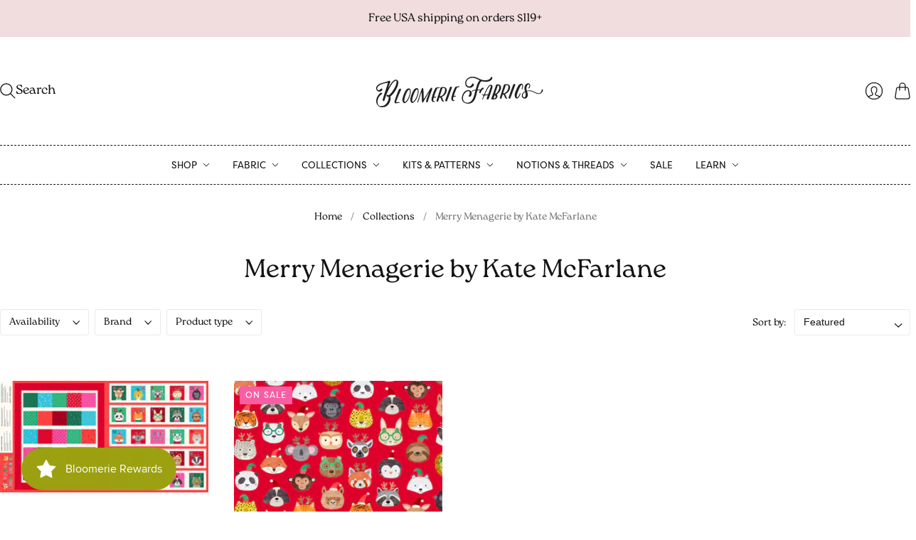

--- FILE ---
content_type: text/html; charset=utf-8
request_url: https://www.bloomeriefabrics.com/en-ca/collections/merry-menagerie-by-kate-mcfarlane
body_size: 29793
content:
<!doctype html>
<html class="no-js no-touch" lang="en">
<head>
  <link rel="stylesheet" href="https://use.typekit.net/qhf8awg.css">
  <script>
    window.Store = window.Store || {};
    window.Store.id = 1591580;
  </script>
  <meta charset="utf-8">
  <meta http-equiv="X-UA-Compatible" content="IE=edge,chrome=1">
  <meta name="viewport" content="width=device-width,initial-scale=1">

  <!-- Preconnect Domains -->
  <link rel="preconnect" href="https://cdn.shopify.com" crossorigin>
  <link rel="preconnect" href="https://fonts.shopify.com" crossorigin>
  <link rel="preconnect" href="https://monorail-edge.shopifysvc.com">

  <!-- Preload Assets -->
  <link rel="preload" href="//www.bloomeriefabrics.com/cdn/shop/t/235/assets/theme.css?v=78383577996594052541759342882" as="style">
  <link rel="preload" href="//www.bloomeriefabrics.com/cdn/shop/t/235/assets/editions.js?v=85338414701010682321694710484" as="script">
  <link rel="preload" href="//www.bloomeriefabrics.com/cdn/shopifycloud/storefront/assets/themes_support/api.jquery-7ab1a3a4.js" as="script">

  

  

  <title>Merry Menagerie by Kate McFarlane&#8211; Bloomerie Fabrics
</title>

  

  
    <link rel="icon" type="image/png" href="//www.bloomeriefabrics.com/cdn/shop/files/favicon_04d51672-551c-4cf2-ad10-20c0830c9937.png?crop=center&height=32&v=1742924503&width=32">
  

  
    <link rel="canonical" href="https://www.bloomeriefabrics.com/en-ca/collections/merry-menagerie-by-kate-mcfarlane" />
  

  <script>window.performance && window.performance.mark && window.performance.mark('shopify.content_for_header.start');</script><meta name="google-site-verification" content="294fCirumkw8Fmc64gM_pA-X3f7FJpkwKi-GZIavCcI">
<meta name="google-site-verification" content="294fCirumkw8Fmc64gM_pA-X3f7FJpkwKi-GZIavCcI">
<meta id="shopify-digital-wallet" name="shopify-digital-wallet" content="/1591580/digital_wallets/dialog">
<meta name="shopify-checkout-api-token" content="62703cdfd226ab07783bc0e4388204d3">
<link rel="alternate" type="application/atom+xml" title="Feed" href="/en-ca/collections/merry-menagerie-by-kate-mcfarlane.atom" />
<link rel="alternate" hreflang="x-default" href="https://www.bloomeriefabrics.com/collections/merry-menagerie-by-kate-mcfarlane">
<link rel="alternate" hreflang="en" href="https://www.bloomeriefabrics.com/collections/merry-menagerie-by-kate-mcfarlane">
<link rel="alternate" hreflang="en-CA" href="https://www.bloomeriefabrics.com/en-ca/collections/merry-menagerie-by-kate-mcfarlane">
<link rel="alternate" type="application/json+oembed" href="https://www.bloomeriefabrics.com/en-ca/collections/merry-menagerie-by-kate-mcfarlane.oembed">
<script async="async" src="/checkouts/internal/preloads.js?locale=en-CA"></script>
<link rel="preconnect" href="https://shop.app" crossorigin="anonymous">
<script async="async" src="https://shop.app/checkouts/internal/preloads.js?locale=en-CA&shop_id=1591580" crossorigin="anonymous"></script>
<script id="shopify-features" type="application/json">{"accessToken":"62703cdfd226ab07783bc0e4388204d3","betas":["rich-media-storefront-analytics"],"domain":"www.bloomeriefabrics.com","predictiveSearch":true,"shopId":1591580,"locale":"en"}</script>
<script>var Shopify = Shopify || {};
Shopify.shop = "bloomfab.myshopify.com";
Shopify.locale = "en";
Shopify.currency = {"active":"CAD","rate":"1.4035014"};
Shopify.country = "CA";
Shopify.theme = {"name":"Editions - Combo Edits JB - 9\/12\/23","id":160142328121,"schema_name":"Editions","schema_version":"13.1.0","theme_store_id":null,"role":"main"};
Shopify.theme.handle = "null";
Shopify.theme.style = {"id":null,"handle":null};
Shopify.cdnHost = "www.bloomeriefabrics.com/cdn";
Shopify.routes = Shopify.routes || {};
Shopify.routes.root = "/en-ca/";</script>
<script type="module">!function(o){(o.Shopify=o.Shopify||{}).modules=!0}(window);</script>
<script>!function(o){function n(){var o=[];function n(){o.push(Array.prototype.slice.apply(arguments))}return n.q=o,n}var t=o.Shopify=o.Shopify||{};t.loadFeatures=n(),t.autoloadFeatures=n()}(window);</script>
<script>
  window.ShopifyPay = window.ShopifyPay || {};
  window.ShopifyPay.apiHost = "shop.app\/pay";
  window.ShopifyPay.redirectState = null;
</script>
<script id="shop-js-analytics" type="application/json">{"pageType":"collection"}</script>
<script defer="defer" async type="module" src="//www.bloomeriefabrics.com/cdn/shopifycloud/shop-js/modules/v2/client.init-shop-cart-sync_BApSsMSl.en.esm.js"></script>
<script defer="defer" async type="module" src="//www.bloomeriefabrics.com/cdn/shopifycloud/shop-js/modules/v2/chunk.common_CBoos6YZ.esm.js"></script>
<script type="module">
  await import("//www.bloomeriefabrics.com/cdn/shopifycloud/shop-js/modules/v2/client.init-shop-cart-sync_BApSsMSl.en.esm.js");
await import("//www.bloomeriefabrics.com/cdn/shopifycloud/shop-js/modules/v2/chunk.common_CBoos6YZ.esm.js");

  window.Shopify.SignInWithShop?.initShopCartSync?.({"fedCMEnabled":true,"windoidEnabled":true});

</script>
<script>
  window.Shopify = window.Shopify || {};
  if (!window.Shopify.featureAssets) window.Shopify.featureAssets = {};
  window.Shopify.featureAssets['shop-js'] = {"shop-cart-sync":["modules/v2/client.shop-cart-sync_DJczDl9f.en.esm.js","modules/v2/chunk.common_CBoos6YZ.esm.js"],"init-fed-cm":["modules/v2/client.init-fed-cm_BzwGC0Wi.en.esm.js","modules/v2/chunk.common_CBoos6YZ.esm.js"],"init-windoid":["modules/v2/client.init-windoid_BS26ThXS.en.esm.js","modules/v2/chunk.common_CBoos6YZ.esm.js"],"init-shop-email-lookup-coordinator":["modules/v2/client.init-shop-email-lookup-coordinator_DFwWcvrS.en.esm.js","modules/v2/chunk.common_CBoos6YZ.esm.js"],"shop-cash-offers":["modules/v2/client.shop-cash-offers_DthCPNIO.en.esm.js","modules/v2/chunk.common_CBoos6YZ.esm.js","modules/v2/chunk.modal_Bu1hFZFC.esm.js"],"shop-button":["modules/v2/client.shop-button_D_JX508o.en.esm.js","modules/v2/chunk.common_CBoos6YZ.esm.js"],"shop-toast-manager":["modules/v2/client.shop-toast-manager_tEhgP2F9.en.esm.js","modules/v2/chunk.common_CBoos6YZ.esm.js"],"avatar":["modules/v2/client.avatar_BTnouDA3.en.esm.js"],"pay-button":["modules/v2/client.pay-button_BuNmcIr_.en.esm.js","modules/v2/chunk.common_CBoos6YZ.esm.js"],"init-shop-cart-sync":["modules/v2/client.init-shop-cart-sync_BApSsMSl.en.esm.js","modules/v2/chunk.common_CBoos6YZ.esm.js"],"shop-login-button":["modules/v2/client.shop-login-button_DwLgFT0K.en.esm.js","modules/v2/chunk.common_CBoos6YZ.esm.js","modules/v2/chunk.modal_Bu1hFZFC.esm.js"],"init-customer-accounts-sign-up":["modules/v2/client.init-customer-accounts-sign-up_TlVCiykN.en.esm.js","modules/v2/client.shop-login-button_DwLgFT0K.en.esm.js","modules/v2/chunk.common_CBoos6YZ.esm.js","modules/v2/chunk.modal_Bu1hFZFC.esm.js"],"init-shop-for-new-customer-accounts":["modules/v2/client.init-shop-for-new-customer-accounts_DrjXSI53.en.esm.js","modules/v2/client.shop-login-button_DwLgFT0K.en.esm.js","modules/v2/chunk.common_CBoos6YZ.esm.js","modules/v2/chunk.modal_Bu1hFZFC.esm.js"],"init-customer-accounts":["modules/v2/client.init-customer-accounts_C0Oh2ljF.en.esm.js","modules/v2/client.shop-login-button_DwLgFT0K.en.esm.js","modules/v2/chunk.common_CBoos6YZ.esm.js","modules/v2/chunk.modal_Bu1hFZFC.esm.js"],"shop-follow-button":["modules/v2/client.shop-follow-button_C5D3XtBb.en.esm.js","modules/v2/chunk.common_CBoos6YZ.esm.js","modules/v2/chunk.modal_Bu1hFZFC.esm.js"],"checkout-modal":["modules/v2/client.checkout-modal_8TC_1FUY.en.esm.js","modules/v2/chunk.common_CBoos6YZ.esm.js","modules/v2/chunk.modal_Bu1hFZFC.esm.js"],"lead-capture":["modules/v2/client.lead-capture_D-pmUjp9.en.esm.js","modules/v2/chunk.common_CBoos6YZ.esm.js","modules/v2/chunk.modal_Bu1hFZFC.esm.js"],"shop-login":["modules/v2/client.shop-login_BmtnoEUo.en.esm.js","modules/v2/chunk.common_CBoos6YZ.esm.js","modules/v2/chunk.modal_Bu1hFZFC.esm.js"],"payment-terms":["modules/v2/client.payment-terms_BHOWV7U_.en.esm.js","modules/v2/chunk.common_CBoos6YZ.esm.js","modules/v2/chunk.modal_Bu1hFZFC.esm.js"]};
</script>
<script>(function() {
  var isLoaded = false;
  function asyncLoad() {
    if (isLoaded) return;
    isLoaded = true;
    var urls = ["https:\/\/js.smile.io\/v1\/smile-shopify.js?shop=bloomfab.myshopify.com"];
    for (var i = 0; i < urls.length; i++) {
      var s = document.createElement('script');
      s.type = 'text/javascript';
      s.async = true;
      s.src = urls[i];
      var x = document.getElementsByTagName('script')[0];
      x.parentNode.insertBefore(s, x);
    }
  };
  if(window.attachEvent) {
    window.attachEvent('onload', asyncLoad);
  } else {
    window.addEventListener('load', asyncLoad, false);
  }
})();</script>
<script id="__st">var __st={"a":1591580,"offset":-18000,"reqid":"11c12878-55dc-4f0e-a77a-2758e54c9d1a-1768919953","pageurl":"www.bloomeriefabrics.com\/en-ca\/collections\/merry-menagerie-by-kate-mcfarlane","u":"d36f528674f1","p":"collection","rtyp":"collection","rid":268133204022};</script>
<script>window.ShopifyPaypalV4VisibilityTracking = true;</script>
<script id="captcha-bootstrap">!function(){'use strict';const t='contact',e='account',n='new_comment',o=[[t,t],['blogs',n],['comments',n],[t,'customer']],c=[[e,'customer_login'],[e,'guest_login'],[e,'recover_customer_password'],[e,'create_customer']],r=t=>t.map((([t,e])=>`form[action*='/${t}']:not([data-nocaptcha='true']) input[name='form_type'][value='${e}']`)).join(','),a=t=>()=>t?[...document.querySelectorAll(t)].map((t=>t.form)):[];function s(){const t=[...o],e=r(t);return a(e)}const i='password',u='form_key',d=['recaptcha-v3-token','g-recaptcha-response','h-captcha-response',i],f=()=>{try{return window.sessionStorage}catch{return}},m='__shopify_v',_=t=>t.elements[u];function p(t,e,n=!1){try{const o=window.sessionStorage,c=JSON.parse(o.getItem(e)),{data:r}=function(t){const{data:e,action:n}=t;return t[m]||n?{data:e,action:n}:{data:t,action:n}}(c);for(const[e,n]of Object.entries(r))t.elements[e]&&(t.elements[e].value=n);n&&o.removeItem(e)}catch(o){console.error('form repopulation failed',{error:o})}}const l='form_type',E='cptcha';function T(t){t.dataset[E]=!0}const w=window,h=w.document,L='Shopify',v='ce_forms',y='captcha';let A=!1;((t,e)=>{const n=(g='f06e6c50-85a8-45c8-87d0-21a2b65856fe',I='https://cdn.shopify.com/shopifycloud/storefront-forms-hcaptcha/ce_storefront_forms_captcha_hcaptcha.v1.5.2.iife.js',D={infoText:'Protected by hCaptcha',privacyText:'Privacy',termsText:'Terms'},(t,e,n)=>{const o=w[L][v],c=o.bindForm;if(c)return c(t,g,e,D).then(n);var r;o.q.push([[t,g,e,D],n]),r=I,A||(h.body.append(Object.assign(h.createElement('script'),{id:'captcha-provider',async:!0,src:r})),A=!0)});var g,I,D;w[L]=w[L]||{},w[L][v]=w[L][v]||{},w[L][v].q=[],w[L][y]=w[L][y]||{},w[L][y].protect=function(t,e){n(t,void 0,e),T(t)},Object.freeze(w[L][y]),function(t,e,n,w,h,L){const[v,y,A,g]=function(t,e,n){const i=e?o:[],u=t?c:[],d=[...i,...u],f=r(d),m=r(i),_=r(d.filter((([t,e])=>n.includes(e))));return[a(f),a(m),a(_),s()]}(w,h,L),I=t=>{const e=t.target;return e instanceof HTMLFormElement?e:e&&e.form},D=t=>v().includes(t);t.addEventListener('submit',(t=>{const e=I(t);if(!e)return;const n=D(e)&&!e.dataset.hcaptchaBound&&!e.dataset.recaptchaBound,o=_(e),c=g().includes(e)&&(!o||!o.value);(n||c)&&t.preventDefault(),c&&!n&&(function(t){try{if(!f())return;!function(t){const e=f();if(!e)return;const n=_(t);if(!n)return;const o=n.value;o&&e.removeItem(o)}(t);const e=Array.from(Array(32),(()=>Math.random().toString(36)[2])).join('');!function(t,e){_(t)||t.append(Object.assign(document.createElement('input'),{type:'hidden',name:u})),t.elements[u].value=e}(t,e),function(t,e){const n=f();if(!n)return;const o=[...t.querySelectorAll(`input[type='${i}']`)].map((({name:t})=>t)),c=[...d,...o],r={};for(const[a,s]of new FormData(t).entries())c.includes(a)||(r[a]=s);n.setItem(e,JSON.stringify({[m]:1,action:t.action,data:r}))}(t,e)}catch(e){console.error('failed to persist form',e)}}(e),e.submit())}));const S=(t,e)=>{t&&!t.dataset[E]&&(n(t,e.some((e=>e===t))),T(t))};for(const o of['focusin','change'])t.addEventListener(o,(t=>{const e=I(t);D(e)&&S(e,y())}));const B=e.get('form_key'),M=e.get(l),P=B&&M;t.addEventListener('DOMContentLoaded',(()=>{const t=y();if(P)for(const e of t)e.elements[l].value===M&&p(e,B);[...new Set([...A(),...v().filter((t=>'true'===t.dataset.shopifyCaptcha))])].forEach((e=>S(e,t)))}))}(h,new URLSearchParams(w.location.search),n,t,e,['guest_login'])})(!0,!0)}();</script>
<script integrity="sha256-4kQ18oKyAcykRKYeNunJcIwy7WH5gtpwJnB7kiuLZ1E=" data-source-attribution="shopify.loadfeatures" defer="defer" src="//www.bloomeriefabrics.com/cdn/shopifycloud/storefront/assets/storefront/load_feature-a0a9edcb.js" crossorigin="anonymous"></script>
<script crossorigin="anonymous" defer="defer" src="//www.bloomeriefabrics.com/cdn/shopifycloud/storefront/assets/shopify_pay/storefront-65b4c6d7.js?v=20250812"></script>
<script data-source-attribution="shopify.dynamic_checkout.dynamic.init">var Shopify=Shopify||{};Shopify.PaymentButton=Shopify.PaymentButton||{isStorefrontPortableWallets:!0,init:function(){window.Shopify.PaymentButton.init=function(){};var t=document.createElement("script");t.src="https://www.bloomeriefabrics.com/cdn/shopifycloud/portable-wallets/latest/portable-wallets.en.js",t.type="module",document.head.appendChild(t)}};
</script>
<script data-source-attribution="shopify.dynamic_checkout.buyer_consent">
  function portableWalletsHideBuyerConsent(e){var t=document.getElementById("shopify-buyer-consent"),n=document.getElementById("shopify-subscription-policy-button");t&&n&&(t.classList.add("hidden"),t.setAttribute("aria-hidden","true"),n.removeEventListener("click",e))}function portableWalletsShowBuyerConsent(e){var t=document.getElementById("shopify-buyer-consent"),n=document.getElementById("shopify-subscription-policy-button");t&&n&&(t.classList.remove("hidden"),t.removeAttribute("aria-hidden"),n.addEventListener("click",e))}window.Shopify?.PaymentButton&&(window.Shopify.PaymentButton.hideBuyerConsent=portableWalletsHideBuyerConsent,window.Shopify.PaymentButton.showBuyerConsent=portableWalletsShowBuyerConsent);
</script>
<script data-source-attribution="shopify.dynamic_checkout.cart.bootstrap">document.addEventListener("DOMContentLoaded",(function(){function t(){return document.querySelector("shopify-accelerated-checkout-cart, shopify-accelerated-checkout")}if(t())Shopify.PaymentButton.init();else{new MutationObserver((function(e,n){t()&&(Shopify.PaymentButton.init(),n.disconnect())})).observe(document.body,{childList:!0,subtree:!0})}}));
</script>
<link id="shopify-accelerated-checkout-styles" rel="stylesheet" media="screen" href="https://www.bloomeriefabrics.com/cdn/shopifycloud/portable-wallets/latest/accelerated-checkout-backwards-compat.css" crossorigin="anonymous">
<style id="shopify-accelerated-checkout-cart">
        #shopify-buyer-consent {
  margin-top: 1em;
  display: inline-block;
  width: 100%;
}

#shopify-buyer-consent.hidden {
  display: none;
}

#shopify-subscription-policy-button {
  background: none;
  border: none;
  padding: 0;
  text-decoration: underline;
  font-size: inherit;
  cursor: pointer;
}

#shopify-subscription-policy-button::before {
  box-shadow: none;
}

      </style>

<script>window.performance && window.performance.mark && window.performance.mark('shopify.content_for_header.end');</script>

  
  















<meta property="og:site_name" content="Bloomerie Fabrics">
<meta property="og:url" content="https://www.bloomeriefabrics.com/en-ca/collections/merry-menagerie-by-kate-mcfarlane">
<meta property="og:title" content="Merry Menagerie by Kate McFarlane">
<meta property="og:type" content="website">
<meta property="og:description" content="Wondering where to buy quilt fabric online? Bloomerie Fabrics has your favorite quilting fabric brands like Ruby Star Society, Dashwood Studio, Moda Fabrics, Cotton+Steel, Dear Stella, FreeSpirit, Riley Blake Designs, Art Gallery Fabrics, &amp; Windham. Shop fabric by the yard, bundles, notions, &amp; thread. Shop online 24/7.">




    
    
    

    
    
    <meta
      property="og:image"
      content="https://www.bloomeriefabrics.com/cdn/shop/collections/Merry-Menagerie-collection_1200x1200.jpg?v=1661805561"
    />
    <meta
      property="og:image:secure_url"
      content="https://www.bloomeriefabrics.com/cdn/shop/collections/Merry-Menagerie-collection_1200x1200.jpg?v=1661805561"
    />
    <meta property="og:image:width" content="1200" />
    <meta property="og:image:height" content="1200" />
    
    
    <meta property="og:image:alt" content="Merry Menagerie by Kate McFarlane" />
  
















<meta name="twitter:title" content="Merry Menagerie by Kate McFarlane">
<meta name="twitter:description" content="Wondering where to buy quilt fabric online? Bloomerie Fabrics has your favorite quilting fabric brands like Ruby Star Society, Dashwood Studio, Moda Fabrics, Cotton+Steel, Dear Stella, FreeSpirit, Riley Blake Designs, Art Gallery Fabrics, &amp; Windham. Shop fabric by the yard, bundles, notions, &amp; thread. Shop online 24/7.">


    
    
    
      
      
      <meta name="twitter:card" content="summary">
    
    
    <meta
      property="twitter:image"
      content="https://www.bloomeriefabrics.com/cdn/shop/collections/Merry-Menagerie-collection_1200x1200_crop_center.jpg?v=1661805561"
    />
    <meta property="twitter:image:width" content="1200" />
    <meta property="twitter:image:height" content="1200" />
    
    
    <meta property="twitter:image:alt" content="Merry Menagerie by Kate McFarlane" />
  



  <script>
    document.documentElement.className=document.documentElement.className.replace(/\bno-js\b/,'js');
    if(window.Shopify&&window.Shopify.designMode)document.documentElement.className+=' in-theme-editor';
    if(('ontouchstart' in window)||window.DocumentTouch&&document instanceof DocumentTouch)document.documentElement.className=document.documentElement.className.replace(/\bno-touch\b/,'has-touch');
  </script>

  <!-- Theme CSS -->
  <link rel="stylesheet" href="//www.bloomeriefabrics.com/cdn/shop/t/235/assets/theme.css?v=78383577996594052541759342882">
  <link rel="stylesheet" href="//www.bloomeriefabrics.com/cdn/shop/t/235/assets/custom.css?v=159520922760663911301694727847">
                <link href="//fonts.googleapis.com/css?family=Neuton:300,400,400i,700|PT+Sans:400,400i,700,700i" rel="stylesheet" type="text/css" media="all" />  


  
  <script>
    window.Theme = window.Theme || {};
    window.Theme.version = "13.1.0";
    window.Theme.name = 'Editions';
    window.Theme.moneyFormat = "${{amount}}";
    window.Theme.routes = {
      "root_url": "/en-ca",
      "account_url": "/en-ca/account",
      "account_login_url": "https://www.bloomeriefabrics.com/customer_authentication/redirect?locale=en&region_country=CA",
      "account_logout_url": "/en-ca/account/logout",
      "account_register_url": "https://shopify.com/1591580/account?locale=en",
      "account_addresses_url": "/en-ca/account/addresses",
      "collections_url": "/en-ca/collections",
      "all_products_collection_url": "/en-ca/collections/all",
      "search_url": "/en-ca/search",
      "cart_url": "/en-ca/cart",
      "cart_add_url": "/en-ca/cart/add",
      "cart_change_url": "/en-ca/cart/change",
      "cart_clear_url": "/en-ca/cart/clear",
      "product_recommendations_url": "/en-ca/recommendations/products",
      "predictive_search_url": "/en-ca/search/suggest",
    };
  </script>
  

<script src="https://cdn.shopify.com/extensions/019bd851-85ed-795f-8647-0f9a2d79de29/smile-io-269/assets/smile-loader.js" type="text/javascript" defer="defer"></script>
<link href="https://monorail-edge.shopifysvc.com" rel="dns-prefetch">
<script>(function(){if ("sendBeacon" in navigator && "performance" in window) {try {var session_token_from_headers = performance.getEntriesByType('navigation')[0].serverTiming.find(x => x.name == '_s').description;} catch {var session_token_from_headers = undefined;}var session_cookie_matches = document.cookie.match(/_shopify_s=([^;]*)/);var session_token_from_cookie = session_cookie_matches && session_cookie_matches.length === 2 ? session_cookie_matches[1] : "";var session_token = session_token_from_headers || session_token_from_cookie || "";function handle_abandonment_event(e) {var entries = performance.getEntries().filter(function(entry) {return /monorail-edge.shopifysvc.com/.test(entry.name);});if (!window.abandonment_tracked && entries.length === 0) {window.abandonment_tracked = true;var currentMs = Date.now();var navigation_start = performance.timing.navigationStart;var payload = {shop_id: 1591580,url: window.location.href,navigation_start,duration: currentMs - navigation_start,session_token,page_type: "collection"};window.navigator.sendBeacon("https://monorail-edge.shopifysvc.com/v1/produce", JSON.stringify({schema_id: "online_store_buyer_site_abandonment/1.1",payload: payload,metadata: {event_created_at_ms: currentMs,event_sent_at_ms: currentMs}}));}}window.addEventListener('pagehide', handle_abandonment_event);}}());</script>
<script id="web-pixels-manager-setup">(function e(e,d,r,n,o){if(void 0===o&&(o={}),!Boolean(null===(a=null===(i=window.Shopify)||void 0===i?void 0:i.analytics)||void 0===a?void 0:a.replayQueue)){var i,a;window.Shopify=window.Shopify||{};var t=window.Shopify;t.analytics=t.analytics||{};var s=t.analytics;s.replayQueue=[],s.publish=function(e,d,r){return s.replayQueue.push([e,d,r]),!0};try{self.performance.mark("wpm:start")}catch(e){}var l=function(){var e={modern:/Edge?\/(1{2}[4-9]|1[2-9]\d|[2-9]\d{2}|\d{4,})\.\d+(\.\d+|)|Firefox\/(1{2}[4-9]|1[2-9]\d|[2-9]\d{2}|\d{4,})\.\d+(\.\d+|)|Chrom(ium|e)\/(9{2}|\d{3,})\.\d+(\.\d+|)|(Maci|X1{2}).+ Version\/(15\.\d+|(1[6-9]|[2-9]\d|\d{3,})\.\d+)([,.]\d+|)( \(\w+\)|)( Mobile\/\w+|) Safari\/|Chrome.+OPR\/(9{2}|\d{3,})\.\d+\.\d+|(CPU[ +]OS|iPhone[ +]OS|CPU[ +]iPhone|CPU IPhone OS|CPU iPad OS)[ +]+(15[._]\d+|(1[6-9]|[2-9]\d|\d{3,})[._]\d+)([._]\d+|)|Android:?[ /-](13[3-9]|1[4-9]\d|[2-9]\d{2}|\d{4,})(\.\d+|)(\.\d+|)|Android.+Firefox\/(13[5-9]|1[4-9]\d|[2-9]\d{2}|\d{4,})\.\d+(\.\d+|)|Android.+Chrom(ium|e)\/(13[3-9]|1[4-9]\d|[2-9]\d{2}|\d{4,})\.\d+(\.\d+|)|SamsungBrowser\/([2-9]\d|\d{3,})\.\d+/,legacy:/Edge?\/(1[6-9]|[2-9]\d|\d{3,})\.\d+(\.\d+|)|Firefox\/(5[4-9]|[6-9]\d|\d{3,})\.\d+(\.\d+|)|Chrom(ium|e)\/(5[1-9]|[6-9]\d|\d{3,})\.\d+(\.\d+|)([\d.]+$|.*Safari\/(?![\d.]+ Edge\/[\d.]+$))|(Maci|X1{2}).+ Version\/(10\.\d+|(1[1-9]|[2-9]\d|\d{3,})\.\d+)([,.]\d+|)( \(\w+\)|)( Mobile\/\w+|) Safari\/|Chrome.+OPR\/(3[89]|[4-9]\d|\d{3,})\.\d+\.\d+|(CPU[ +]OS|iPhone[ +]OS|CPU[ +]iPhone|CPU IPhone OS|CPU iPad OS)[ +]+(10[._]\d+|(1[1-9]|[2-9]\d|\d{3,})[._]\d+)([._]\d+|)|Android:?[ /-](13[3-9]|1[4-9]\d|[2-9]\d{2}|\d{4,})(\.\d+|)(\.\d+|)|Mobile Safari.+OPR\/([89]\d|\d{3,})\.\d+\.\d+|Android.+Firefox\/(13[5-9]|1[4-9]\d|[2-9]\d{2}|\d{4,})\.\d+(\.\d+|)|Android.+Chrom(ium|e)\/(13[3-9]|1[4-9]\d|[2-9]\d{2}|\d{4,})\.\d+(\.\d+|)|Android.+(UC? ?Browser|UCWEB|U3)[ /]?(15\.([5-9]|\d{2,})|(1[6-9]|[2-9]\d|\d{3,})\.\d+)\.\d+|SamsungBrowser\/(5\.\d+|([6-9]|\d{2,})\.\d+)|Android.+MQ{2}Browser\/(14(\.(9|\d{2,})|)|(1[5-9]|[2-9]\d|\d{3,})(\.\d+|))(\.\d+|)|K[Aa][Ii]OS\/(3\.\d+|([4-9]|\d{2,})\.\d+)(\.\d+|)/},d=e.modern,r=e.legacy,n=navigator.userAgent;return n.match(d)?"modern":n.match(r)?"legacy":"unknown"}(),u="modern"===l?"modern":"legacy",c=(null!=n?n:{modern:"",legacy:""})[u],f=function(e){return[e.baseUrl,"/wpm","/b",e.hashVersion,"modern"===e.buildTarget?"m":"l",".js"].join("")}({baseUrl:d,hashVersion:r,buildTarget:u}),m=function(e){var d=e.version,r=e.bundleTarget,n=e.surface,o=e.pageUrl,i=e.monorailEndpoint;return{emit:function(e){var a=e.status,t=e.errorMsg,s=(new Date).getTime(),l=JSON.stringify({metadata:{event_sent_at_ms:s},events:[{schema_id:"web_pixels_manager_load/3.1",payload:{version:d,bundle_target:r,page_url:o,status:a,surface:n,error_msg:t},metadata:{event_created_at_ms:s}}]});if(!i)return console&&console.warn&&console.warn("[Web Pixels Manager] No Monorail endpoint provided, skipping logging."),!1;try{return self.navigator.sendBeacon.bind(self.navigator)(i,l)}catch(e){}var u=new XMLHttpRequest;try{return u.open("POST",i,!0),u.setRequestHeader("Content-Type","text/plain"),u.send(l),!0}catch(e){return console&&console.warn&&console.warn("[Web Pixels Manager] Got an unhandled error while logging to Monorail."),!1}}}}({version:r,bundleTarget:l,surface:e.surface,pageUrl:self.location.href,monorailEndpoint:e.monorailEndpoint});try{o.browserTarget=l,function(e){var d=e.src,r=e.async,n=void 0===r||r,o=e.onload,i=e.onerror,a=e.sri,t=e.scriptDataAttributes,s=void 0===t?{}:t,l=document.createElement("script"),u=document.querySelector("head"),c=document.querySelector("body");if(l.async=n,l.src=d,a&&(l.integrity=a,l.crossOrigin="anonymous"),s)for(var f in s)if(Object.prototype.hasOwnProperty.call(s,f))try{l.dataset[f]=s[f]}catch(e){}if(o&&l.addEventListener("load",o),i&&l.addEventListener("error",i),u)u.appendChild(l);else{if(!c)throw new Error("Did not find a head or body element to append the script");c.appendChild(l)}}({src:f,async:!0,onload:function(){if(!function(){var e,d;return Boolean(null===(d=null===(e=window.Shopify)||void 0===e?void 0:e.analytics)||void 0===d?void 0:d.initialized)}()){var d=window.webPixelsManager.init(e)||void 0;if(d){var r=window.Shopify.analytics;r.replayQueue.forEach((function(e){var r=e[0],n=e[1],o=e[2];d.publishCustomEvent(r,n,o)})),r.replayQueue=[],r.publish=d.publishCustomEvent,r.visitor=d.visitor,r.initialized=!0}}},onerror:function(){return m.emit({status:"failed",errorMsg:"".concat(f," has failed to load")})},sri:function(e){var d=/^sha384-[A-Za-z0-9+/=]+$/;return"string"==typeof e&&d.test(e)}(c)?c:"",scriptDataAttributes:o}),m.emit({status:"loading"})}catch(e){m.emit({status:"failed",errorMsg:(null==e?void 0:e.message)||"Unknown error"})}}})({shopId: 1591580,storefrontBaseUrl: "https://www.bloomeriefabrics.com",extensionsBaseUrl: "https://extensions.shopifycdn.com/cdn/shopifycloud/web-pixels-manager",monorailEndpoint: "https://monorail-edge.shopifysvc.com/unstable/produce_batch",surface: "storefront-renderer",enabledBetaFlags: ["2dca8a86"],webPixelsConfigList: [{"id":"735347001","configuration":"{\"config\":\"{\\\"pixel_id\\\":\\\"G-807LLH7R6J\\\",\\\"target_country\\\":\\\"US\\\",\\\"gtag_events\\\":[{\\\"type\\\":\\\"search\\\",\\\"action_label\\\":\\\"G-807LLH7R6J\\\"},{\\\"type\\\":\\\"begin_checkout\\\",\\\"action_label\\\":\\\"G-807LLH7R6J\\\"},{\\\"type\\\":\\\"view_item\\\",\\\"action_label\\\":[\\\"G-807LLH7R6J\\\",\\\"MC-1EYWZWB6BB\\\"]},{\\\"type\\\":\\\"purchase\\\",\\\"action_label\\\":[\\\"G-807LLH7R6J\\\",\\\"MC-1EYWZWB6BB\\\"]},{\\\"type\\\":\\\"page_view\\\",\\\"action_label\\\":[\\\"G-807LLH7R6J\\\",\\\"MC-1EYWZWB6BB\\\"]},{\\\"type\\\":\\\"add_payment_info\\\",\\\"action_label\\\":\\\"G-807LLH7R6J\\\"},{\\\"type\\\":\\\"add_to_cart\\\",\\\"action_label\\\":\\\"G-807LLH7R6J\\\"}],\\\"enable_monitoring_mode\\\":false}\"}","eventPayloadVersion":"v1","runtimeContext":"OPEN","scriptVersion":"b2a88bafab3e21179ed38636efcd8a93","type":"APP","apiClientId":1780363,"privacyPurposes":[],"dataSharingAdjustments":{"protectedCustomerApprovalScopes":["read_customer_address","read_customer_email","read_customer_name","read_customer_personal_data","read_customer_phone"]}},{"id":"shopify-app-pixel","configuration":"{}","eventPayloadVersion":"v1","runtimeContext":"STRICT","scriptVersion":"0450","apiClientId":"shopify-pixel","type":"APP","privacyPurposes":["ANALYTICS","MARKETING"]},{"id":"shopify-custom-pixel","eventPayloadVersion":"v1","runtimeContext":"LAX","scriptVersion":"0450","apiClientId":"shopify-pixel","type":"CUSTOM","privacyPurposes":["ANALYTICS","MARKETING"]}],isMerchantRequest: false,initData: {"shop":{"name":"Bloomerie Fabrics","paymentSettings":{"currencyCode":"USD"},"myshopifyDomain":"bloomfab.myshopify.com","countryCode":"US","storefrontUrl":"https:\/\/www.bloomeriefabrics.com\/en-ca"},"customer":null,"cart":null,"checkout":null,"productVariants":[],"purchasingCompany":null},},"https://www.bloomeriefabrics.com/cdn","fcfee988w5aeb613cpc8e4bc33m6693e112",{"modern":"","legacy":""},{"shopId":"1591580","storefrontBaseUrl":"https:\/\/www.bloomeriefabrics.com","extensionBaseUrl":"https:\/\/extensions.shopifycdn.com\/cdn\/shopifycloud\/web-pixels-manager","surface":"storefront-renderer","enabledBetaFlags":"[\"2dca8a86\"]","isMerchantRequest":"false","hashVersion":"fcfee988w5aeb613cpc8e4bc33m6693e112","publish":"custom","events":"[[\"page_viewed\",{}],[\"collection_viewed\",{\"collection\":{\"id\":\"268133204022\",\"title\":\"Merry Menagerie by Kate McFarlane\",\"productVariants\":[{\"price\":{\"amount\":13.0,\"currencyCode\":\"CAD\"},\"product\":{\"title\":\"Merry Menagerie Advent Calendar panel\",\"vendor\":\"Dashwood Studio\",\"id\":\"6846604542006\",\"untranslatedTitle\":\"Merry Menagerie Advent Calendar panel\",\"url\":\"\/en-ca\/products\/merry-menagerie-advent-calendar\",\"type\":\"Panel\"},\"id\":\"40352700235830\",\"image\":{\"src\":\"\/\/www.bloomeriefabrics.com\/cdn\/shop\/products\/ADVENT2128.jpg?v=1661805637\"},\"sku\":\"ADVENT 2128\",\"title\":\"Default Title\",\"untranslatedTitle\":\"Default Title\"},{\"price\":{\"amount\":4.0,\"currencyCode\":\"CAD\"},\"product\":{\"title\":\"Merry Menagerie, Animal Menagerie in Red\",\"vendor\":\"Dashwood Studio\",\"id\":\"6846606573622\",\"untranslatedTitle\":\"Merry Menagerie, Animal Menagerie in Red\",\"url\":\"\/en-ca\/products\/merry-menagerie-animal-menagerie-in-red\",\"type\":\"Quilting Fabric\"},\"id\":\"40352712032310\",\"image\":{\"src\":\"\/\/www.bloomeriefabrics.com\/cdn\/shop\/products\/MENA2129.jpg?v=1661806025\"},\"sku\":\"MENA 2129\",\"title\":\"Default Title\",\"untranslatedTitle\":\"Default Title\"}]}}]]"});</script><script>
  window.ShopifyAnalytics = window.ShopifyAnalytics || {};
  window.ShopifyAnalytics.meta = window.ShopifyAnalytics.meta || {};
  window.ShopifyAnalytics.meta.currency = 'CAD';
  var meta = {"products":[{"id":6846604542006,"gid":"gid:\/\/shopify\/Product\/6846604542006","vendor":"Dashwood Studio","type":"Panel","handle":"merry-menagerie-advent-calendar","variants":[{"id":40352700235830,"price":1300,"name":"Merry Menagerie Advent Calendar panel","public_title":null,"sku":"ADVENT 2128"}],"remote":false},{"id":6846606573622,"gid":"gid:\/\/shopify\/Product\/6846606573622","vendor":"Dashwood Studio","type":"Quilting Fabric","handle":"merry-menagerie-animal-menagerie-in-red","variants":[{"id":40352712032310,"price":400,"name":"Merry Menagerie, Animal Menagerie in Red","public_title":null,"sku":"MENA 2129"}],"remote":false}],"page":{"pageType":"collection","resourceType":"collection","resourceId":268133204022,"requestId":"11c12878-55dc-4f0e-a77a-2758e54c9d1a-1768919953"}};
  for (var attr in meta) {
    window.ShopifyAnalytics.meta[attr] = meta[attr];
  }
</script>
<script class="analytics">
  (function () {
    var customDocumentWrite = function(content) {
      var jquery = null;

      if (window.jQuery) {
        jquery = window.jQuery;
      } else if (window.Checkout && window.Checkout.$) {
        jquery = window.Checkout.$;
      }

      if (jquery) {
        jquery('body').append(content);
      }
    };

    var hasLoggedConversion = function(token) {
      if (token) {
        return document.cookie.indexOf('loggedConversion=' + token) !== -1;
      }
      return false;
    }

    var setCookieIfConversion = function(token) {
      if (token) {
        var twoMonthsFromNow = new Date(Date.now());
        twoMonthsFromNow.setMonth(twoMonthsFromNow.getMonth() + 2);

        document.cookie = 'loggedConversion=' + token + '; expires=' + twoMonthsFromNow;
      }
    }

    var trekkie = window.ShopifyAnalytics.lib = window.trekkie = window.trekkie || [];
    if (trekkie.integrations) {
      return;
    }
    trekkie.methods = [
      'identify',
      'page',
      'ready',
      'track',
      'trackForm',
      'trackLink'
    ];
    trekkie.factory = function(method) {
      return function() {
        var args = Array.prototype.slice.call(arguments);
        args.unshift(method);
        trekkie.push(args);
        return trekkie;
      };
    };
    for (var i = 0; i < trekkie.methods.length; i++) {
      var key = trekkie.methods[i];
      trekkie[key] = trekkie.factory(key);
    }
    trekkie.load = function(config) {
      trekkie.config = config || {};
      trekkie.config.initialDocumentCookie = document.cookie;
      var first = document.getElementsByTagName('script')[0];
      var script = document.createElement('script');
      script.type = 'text/javascript';
      script.onerror = function(e) {
        var scriptFallback = document.createElement('script');
        scriptFallback.type = 'text/javascript';
        scriptFallback.onerror = function(error) {
                var Monorail = {
      produce: function produce(monorailDomain, schemaId, payload) {
        var currentMs = new Date().getTime();
        var event = {
          schema_id: schemaId,
          payload: payload,
          metadata: {
            event_created_at_ms: currentMs,
            event_sent_at_ms: currentMs
          }
        };
        return Monorail.sendRequest("https://" + monorailDomain + "/v1/produce", JSON.stringify(event));
      },
      sendRequest: function sendRequest(endpointUrl, payload) {
        // Try the sendBeacon API
        if (window && window.navigator && typeof window.navigator.sendBeacon === 'function' && typeof window.Blob === 'function' && !Monorail.isIos12()) {
          var blobData = new window.Blob([payload], {
            type: 'text/plain'
          });

          if (window.navigator.sendBeacon(endpointUrl, blobData)) {
            return true;
          } // sendBeacon was not successful

        } // XHR beacon

        var xhr = new XMLHttpRequest();

        try {
          xhr.open('POST', endpointUrl);
          xhr.setRequestHeader('Content-Type', 'text/plain');
          xhr.send(payload);
        } catch (e) {
          console.log(e);
        }

        return false;
      },
      isIos12: function isIos12() {
        return window.navigator.userAgent.lastIndexOf('iPhone; CPU iPhone OS 12_') !== -1 || window.navigator.userAgent.lastIndexOf('iPad; CPU OS 12_') !== -1;
      }
    };
    Monorail.produce('monorail-edge.shopifysvc.com',
      'trekkie_storefront_load_errors/1.1',
      {shop_id: 1591580,
      theme_id: 160142328121,
      app_name: "storefront",
      context_url: window.location.href,
      source_url: "//www.bloomeriefabrics.com/cdn/s/trekkie.storefront.cd680fe47e6c39ca5d5df5f0a32d569bc48c0f27.min.js"});

        };
        scriptFallback.async = true;
        scriptFallback.src = '//www.bloomeriefabrics.com/cdn/s/trekkie.storefront.cd680fe47e6c39ca5d5df5f0a32d569bc48c0f27.min.js';
        first.parentNode.insertBefore(scriptFallback, first);
      };
      script.async = true;
      script.src = '//www.bloomeriefabrics.com/cdn/s/trekkie.storefront.cd680fe47e6c39ca5d5df5f0a32d569bc48c0f27.min.js';
      first.parentNode.insertBefore(script, first);
    };
    trekkie.load(
      {"Trekkie":{"appName":"storefront","development":false,"defaultAttributes":{"shopId":1591580,"isMerchantRequest":null,"themeId":160142328121,"themeCityHash":"1937052742995685169","contentLanguage":"en","currency":"CAD","eventMetadataId":"ee6a1c4e-e3ed-40df-808f-66210e75d447"},"isServerSideCookieWritingEnabled":true,"monorailRegion":"shop_domain","enabledBetaFlags":["65f19447"]},"Session Attribution":{},"S2S":{"facebookCapiEnabled":false,"source":"trekkie-storefront-renderer","apiClientId":580111}}
    );

    var loaded = false;
    trekkie.ready(function() {
      if (loaded) return;
      loaded = true;

      window.ShopifyAnalytics.lib = window.trekkie;

      var originalDocumentWrite = document.write;
      document.write = customDocumentWrite;
      try { window.ShopifyAnalytics.merchantGoogleAnalytics.call(this); } catch(error) {};
      document.write = originalDocumentWrite;

      window.ShopifyAnalytics.lib.page(null,{"pageType":"collection","resourceType":"collection","resourceId":268133204022,"requestId":"11c12878-55dc-4f0e-a77a-2758e54c9d1a-1768919953","shopifyEmitted":true});

      var match = window.location.pathname.match(/checkouts\/(.+)\/(thank_you|post_purchase)/)
      var token = match? match[1]: undefined;
      if (!hasLoggedConversion(token)) {
        setCookieIfConversion(token);
        window.ShopifyAnalytics.lib.track("Viewed Product Category",{"currency":"CAD","category":"Collection: merry-menagerie-by-kate-mcfarlane","collectionName":"merry-menagerie-by-kate-mcfarlane","collectionId":268133204022,"nonInteraction":true},undefined,undefined,{"shopifyEmitted":true});
      }
    });


        var eventsListenerScript = document.createElement('script');
        eventsListenerScript.async = true;
        eventsListenerScript.src = "//www.bloomeriefabrics.com/cdn/shopifycloud/storefront/assets/shop_events_listener-3da45d37.js";
        document.getElementsByTagName('head')[0].appendChild(eventsListenerScript);

})();</script>
  <script>
  if (!window.ga || (window.ga && typeof window.ga !== 'function')) {
    window.ga = function ga() {
      (window.ga.q = window.ga.q || []).push(arguments);
      if (window.Shopify && window.Shopify.analytics && typeof window.Shopify.analytics.publish === 'function') {
        window.Shopify.analytics.publish("ga_stub_called", {}, {sendTo: "google_osp_migration"});
      }
      console.error("Shopify's Google Analytics stub called with:", Array.from(arguments), "\nSee https://help.shopify.com/manual/promoting-marketing/pixels/pixel-migration#google for more information.");
    };
    if (window.Shopify && window.Shopify.analytics && typeof window.Shopify.analytics.publish === 'function') {
      window.Shopify.analytics.publish("ga_stub_initialized", {}, {sendTo: "google_osp_migration"});
    }
  }
</script>
<script
  defer
  src="https://www.bloomeriefabrics.com/cdn/shopifycloud/perf-kit/shopify-perf-kit-3.0.4.min.js"
  data-application="storefront-renderer"
  data-shop-id="1591580"
  data-render-region="gcp-us-central1"
  data-page-type="collection"
  data-theme-instance-id="160142328121"
  data-theme-name="Editions"
  data-theme-version="13.1.0"
  data-monorail-region="shop_domain"
  data-resource-timing-sampling-rate="10"
  data-shs="true"
  data-shs-beacon="true"
  data-shs-export-with-fetch="true"
  data-shs-logs-sample-rate="1"
  data-shs-beacon-endpoint="https://www.bloomeriefabrics.com/api/collect"
></script>
</head>

<body
  class="
    template-collection
    
  "
  
>
  <a class="skip-to-main" href="#main-content">Skip to content</a>

  
  <svg
    class="icon-star-reference"
    aria-hidden="true"
    focusable="false"
    role="presentation"
    xmlns="http://www.w3.org/2000/svg" width="20" height="20" viewBox="3 3 17 17" fill="none"
  >
    <symbol id="icon-star">
      <rect class="icon-star-background" width="20" height="20" fill="currentColor"/>
      <path d="M10 3L12.163 7.60778L17 8.35121L13.5 11.9359L14.326 17L10 14.6078L5.674 17L6.5 11.9359L3 8.35121L7.837 7.60778L10 3Z" stroke="currentColor" stroke-width="2" stroke-linecap="round" stroke-linejoin="round" fill="none"/>
    </symbol>
    <clipPath id="icon-star-clip">
      <path d="M10 3L12.163 7.60778L17 8.35121L13.5 11.9359L14.326 17L10 14.6078L5.674 17L6.5 11.9359L3 8.35121L7.837 7.60778L10 3Z" stroke="currentColor" stroke-width="2" stroke-linecap="round" stroke-linejoin="round"/>
    </clipPath>
  </svg>
  


  <!-- BEGIN sections: header-group -->
<div id="shopify-section-sections--21089176420665__announcement_bar" class="shopify-section shopify-section-group-header-group"><script
  type="application/json"
  data-section-type="pxs-announcement-bar"
  data-section-id="sections--21089176420665__announcement_bar"
></script>













<a
  class="pxs-announcement-bar"
  style="
    color: #131313;
    background-color: #f1dddd
  "
  
    href="/en-ca/collections/sale"
  
>
  
    <span class="pxs-announcement-bar-text-mobile">
      Free USA shipping on orders $119+
    </span>
  

  
    <span class="pxs-announcement-bar-text-desktop">
      Free USA shipping on orders $119+
    </span>
  
</a>



<style> #shopify-section-sections--21089176420665__announcement_bar span.search_header {font-weight: normal;} </style></div><div id="shopify-section-sections--21089176420665__header" class="shopify-section shopify-section-group-header-group shopify-section--header"><script
  type="application/json"
  data-section-type="static-header"
  data-section-id="sections--21089176420665__header"
  data-section-data
>
  {
    "sticky_header": "false",
    "enable_predictive_search": "true"
  }
</script>





<style>
  body {
    
      --header-logo-height: 55.55555555555556px;
      --header-logo-height-mobile: 44.44444444444444px;
      --header-logo-width: 250px;
      --header-logo-width-mobile: 200px;
    
  }

  .header-controls {
    
      position: relative;
      top: auto;
    
  }
</style>



<nav
  class="header-controls"
  data-header-controls
  aria-label=""
>
  <div class="header-controls__wrapper">
    <div class="header-controls__mobile-trigger">
      <button
        class="header-controls__mobile-button"
        aria-label="Menu"
        data-mobile-nav-trigger
      >
        


                  <svg class="icon-mobile-nav "    aria-hidden="true"    focusable="false"    role="presentation"    xmlns="http://www.w3.org/2000/svg" width="26" height="26" viewBox="0 0 26 26" fill="none">      <path d="M2.00024 6H24.0002" stroke="currentColor" stroke-width="1.5"/>      <path d="M2 13H24" stroke="currentColor" stroke-width="1.5"/>      <path d="M2.00024 20H24.0002" stroke="currentColor" stroke-width="1.5"/>    </svg>                                                                            

      </button>
    </div>

    <div class="header-controls__search" data-sticky-element>
      <button
        class="header-controls__search-button"
        type="button"
        aria-label="Search"
        data-search-trigger
      >
        


                            <svg class="icon-search "    aria-hidden="true"    focusable="false"    role="presentation"    xmlns="http://www.w3.org/2000/svg" width="20" height="20" viewBox="0 0 20 20" fill="none">      <path fill-rule="evenodd" clip-rule="evenodd" d="M8.07722 15.3846C12.1132 15.3846 15.3849 12.1128 15.3849 8.07692C15.3849 4.04099 12.1132 0.769226 8.07722 0.769226C4.0413 0.769226 0.769531 4.04099 0.769531 8.07692C0.769531 12.1128 4.0413 15.3846 8.07722 15.3846Z" stroke="currentColor" stroke-width="1.25" stroke-linecap="round" stroke-linejoin="round"/>      <path d="M18.8466 18.8461L13.4619 13.4615" stroke="currentColor" stroke-width="1.25" stroke-linecap="round" stroke-linejoin="round"/>    </svg>                                                                  


        <span class="header-controls__search-button-label">Search</span>
      </button>
    </div>

    <div class="header-controls__account-cart" data-sticky-element>
      
        
          <a href="https://www.bloomeriefabrics.com/customer_authentication/redirect?locale=en&region_country=CA" class="header-controls__account">
            


                                                                                    <svg class="icon-user "    aria-hidden="true"    focusable="false"    role="presentation"    xmlns="http://www.w3.org/2000/svg" width="26" height="26" viewBox="0 0 26 26" fill="none">      <path fill-rule="evenodd" clip-rule="evenodd" d="M13 24.5C19.3513 24.5 24.5 19.3513 24.5 13C24.5 6.64873 19.3513 1.5 13 1.5C6.64873 1.5 1.5 6.64873 1.5 13C1.5 19.3513 6.64873 24.5 13 24.5Z" stroke="currentColor" stroke-width="1.25" stroke-linecap="round" stroke-linejoin="round"/>      <path d="M4.95898 21.221C6.66657 20.2309 8.48298 19.4416 10.372 18.869C11.209 18.56 11.3 16.64 10.7 15.98C9.83398 15.027 9.09998 13.91 9.09998 11.214C8.99795 10.1275 9.36642 9.04944 10.1121 8.25272C10.8578 7.45599 11.9092 7.01703 13 7.047C14.0908 7.01703 15.1422 7.45599 15.8879 8.25272C16.6335 9.04944 17.002 10.1275 16.9 11.214C16.9 13.914 16.166 15.027 15.3 15.98C14.7 16.64 14.791 18.56 15.628 18.869C17.517 19.4416 19.3334 20.2309 21.041 21.221" stroke="currentColor" stroke-width="1.25" stroke-linecap="round" stroke-linejoin="round"/>    </svg>          

            <span class="visually-hidden">Login</span>
          </a>
        
      

      <a href="/en-ca/cart" class="header-controls__cart">
        


      <svg class="icon-bag "    aria-hidden="true"    focusable="false"    role="presentation"    xmlns="http://www.w3.org/2000/svg" width="22" height="24" viewBox="0 0 22 24" fill="none">      <path d="M6.91699 10.993V4.95104C6.91699 2.72645 8.70785 0.923065 10.917 0.923065C13.1261 0.923065 14.917 2.72645 14.917 4.95104V10.993" stroke="currentColor" stroke-width="1.25" stroke-linecap="round" stroke-linejoin="round"/>      <path fill-rule="evenodd" clip-rule="evenodd" d="M18.131 23.0769C19.6697 23.0769 20.917 21.8209 20.917 20.2714C20.9174 20.1285 20.9067 19.9857 20.885 19.8445L19.221 8.95686C19.0463 7.81137 18.0679 6.96551 16.917 6.96503H4.917C3.76678 6.96536 2.78859 7.81016 2.613 8.95485L0.949001 19.8545C0.927336 19.9958 0.916636 20.1386 0.917001 20.2815C0.92251 21.827 2.16823 23.0769 3.703 23.0769H18.131Z" stroke="currentColor" stroke-width="1.25" stroke-linecap="round" stroke-linejoin="round"/>    </svg>                                                                                        

        <span class="visually-hidden">Cart</span>
        </span>
      </a>
    </div>
  </div>
</nav>


<div
  class="
    site-header-container
    
  "
  data-site-header-container
>
  <header
    class="
      site-header
      
    "
    data-site-header
  >
    <div class="site-header__wrapper">
      <h1 class="site-header__heading" data-header-logo>
        
          <a href="/en-ca" class="site-header__logo" aria-label="Bloomerie Fabrics">
            

  

  <img
    
      src="//www.bloomeriefabrics.com/cdn/shop/files/Bloomerie-Logo-Script_5e47046f-dc95-49ac-8933-5209dd077091_250x56.png?v=1705710807"
    
    alt=""

    
      data-rimg
      srcset="//www.bloomeriefabrics.com/cdn/shop/files/Bloomerie-Logo-Script_5e47046f-dc95-49ac-8933-5209dd077091_250x56.png?v=1705710807 1x, //www.bloomeriefabrics.com/cdn/shop/files/Bloomerie-Logo-Script_5e47046f-dc95-49ac-8933-5209dd077091_500x112.png?v=1705710807 2x, //www.bloomeriefabrics.com/cdn/shop/files/Bloomerie-Logo-Script_5e47046f-dc95-49ac-8933-5209dd077091_750x168.png?v=1705710807 3x, //www.bloomeriefabrics.com/cdn/shop/files/Bloomerie-Logo-Script_5e47046f-dc95-49ac-8933-5209dd077091_900x202.png?v=1705710807 3.6x"
    

    
    style="
        object-fit:cover;object-position:50.0% 50.0%;
      
"
    
  >




          </a>
        
      </h1>

      <nav class="site-navigation" aria-label="Main navigation">
        <ul
  class="navigation-desktop"
  data-navigation-desktop
  data-sticky-element
>
  
    
    
    

    

    
    

    <li
      class="navigation-desktop__tier-1-item"
      data-nav-desktop-parent
      
    >
      
      <details class="navigation-desktop__tier-1-details" data-nav-desktop-details>
        <summary data-href="/en-ca#"
      
          class="navigation-desktop__tier-1-link"
          data-nav-desktop-link
          aria-haspopup="true"
        >
          Shop
          
            


          <svg class="icon-chevron-small "    aria-hidden="true"    focusable="false"    role="presentation"    xmlns="http://www.w3.org/2000/svg" width="10" height="6" viewBox="0 0 10 6" fill="none">      <path d="M1 1L5 5L9 1" stroke="currentColor"/>    </svg>                                                                                    

          
      
        </summary>
      

      
        

        <ul
          class="
            
              navigation-desktop__tier-2
            
          "
          
            data-nav-desktop-submenu
            data-navigation-tier-2
          
        >
          
            
            
            <li
              class="navigation-desktop__tier-2-item"
              
            >
              
                <a href="/en-ca/products/e-gift-card"
              
                  class="navigation-desktop__tier-2-link"
                  data-nav-desktop-link
                  
                >
                  Gift Cards
                  
              
                </a>
              

              
            </li>
          
            
            
            <li
              class="navigation-desktop__tier-2-item"
              data-nav-desktop-parent
            >
              
                <details data-nav-desktop-details>
                  <summary data-href="/en-ca#"
              
                  class="navigation-desktop__tier-2-link"
                  data-nav-desktop-link
                  aria-haspopup="true"
                >
                  Brands
                  
                    


          <svg class="icon-chevron-small "    aria-hidden="true"    focusable="false"    role="presentation"    xmlns="http://www.w3.org/2000/svg" width="10" height="6" viewBox="0 0 10 6" fill="none">      <path d="M1 1L5 5L9 1" stroke="currentColor"/>    </svg>                                                                                    

                  
              
                </summary>
              

              
                <ul
                  class="navigation-desktop__tier-3"
                  data-nav-desktop-submenu
                  data-navigation-tier-3
                >
                  
                    <li
                      class="navigation-desktop__tier-3-item"
                    >
                      <a
                        href="/en-ca/collections/andover-fabrics"
                        class="navigation-desktop__tier-3-link"
                      >
                        Andover Fabrics
                      </a>
                    </li>
                  
                    <li
                      class="navigation-desktop__tier-3-item"
                    >
                      <a
                        href="/en-ca/collections/art-gallery-fabrics"
                        class="navigation-desktop__tier-3-link"
                      >
                        Art Gallery Fabrics
                      </a>
                    </li>
                  
                    <li
                      class="navigation-desktop__tier-3-item"
                    >
                      <a
                        href="/en-ca/collections/cotton-steel-fabrics"
                        class="navigation-desktop__tier-3-link"
                      >
                        Cotton+Steel
                      </a>
                    </li>
                  
                    <li
                      class="navigation-desktop__tier-3-item"
                    >
                      <a
                        href="/en-ca/collections/dashwood-studio"
                        class="navigation-desktop__tier-3-link"
                      >
                        Dashwood Studio
                      </a>
                    </li>
                  
                    <li
                      class="navigation-desktop__tier-3-item"
                    >
                      <a
                        href="/en-ca/collections/dear-stella"
                        class="navigation-desktop__tier-3-link"
                      >
                        Dear Stella
                      </a>
                    </li>
                  
                    <li
                      class="navigation-desktop__tier-3-item"
                    >
                      <a
                        href="/en-ca/collections/freespirit-fabrics"
                        class="navigation-desktop__tier-3-link"
                      >
                        FreeSpirit
                      </a>
                    </li>
                  
                    <li
                      class="navigation-desktop__tier-3-item"
                    >
                      <a
                        href="/en-ca/collections/liberty-fabrics"
                        class="navigation-desktop__tier-3-link"
                      >
                        Liberty Fabrics
                      </a>
                    </li>
                  
                    <li
                      class="navigation-desktop__tier-3-item"
                    >
                      <a
                        href="/en-ca/collections/michael-miller-fabrics"
                        class="navigation-desktop__tier-3-link"
                      >
                        Michael Miller
                      </a>
                    </li>
                  
                    <li
                      class="navigation-desktop__tier-3-item"
                    >
                      <a
                        href="/en-ca/collections/moda-fabrics"
                        class="navigation-desktop__tier-3-link"
                      >
                        Moda
                      </a>
                    </li>
                  
                    <li
                      class="navigation-desktop__tier-3-item"
                    >
                      <a
                        href="/en-ca/collections/paintbrush-studio-fabrics-pbs-fabrics"
                        class="navigation-desktop__tier-3-link"
                      >
                        Paintbrush Studio
                      </a>
                    </li>
                  
                    <li
                      class="navigation-desktop__tier-3-item"
                    >
                      <a
                        href="/en-ca/collections/riley-blake-designs"
                        class="navigation-desktop__tier-3-link"
                      >
                        Riley Blake Designs
                      </a>
                    </li>
                  
                    <li
                      class="navigation-desktop__tier-3-item"
                    >
                      <a
                        href="/en-ca/collections/rjr-fabrics"
                        class="navigation-desktop__tier-3-link"
                      >
                        RJR Fabrics
                      </a>
                    </li>
                  
                    <li
                      class="navigation-desktop__tier-3-item"
                    >
                      <a
                        href="/en-ca/collections/robert-kaufman"
                        class="navigation-desktop__tier-3-link"
                      >
                        Robert Kaufman
                      </a>
                    </li>
                  
                    <li
                      class="navigation-desktop__tier-3-item"
                    >
                      <a
                        href="/en-ca/collections/ruby-star-society"
                        class="navigation-desktop__tier-3-link"
                      >
                        Ruby Star Society
                      </a>
                    </li>
                  
                    <li
                      class="navigation-desktop__tier-3-item"
                    >
                      <a
                        href="/en-ca/collections/tilda-fabrics"
                        class="navigation-desktop__tier-3-link"
                      >
                        Tilda Fabrics
                      </a>
                    </li>
                  
                    <li
                      class="navigation-desktop__tier-3-item"
                    >
                      <a
                        href="/en-ca/collections/windham-fabrics"
                        class="navigation-desktop__tier-3-link"
                      >
                        Windham
                      </a>
                    </li>
                  
                </ul>
                
                  </details>
                
              
            </li>
          
            
            
            <li
              class="navigation-desktop__tier-2-item"
              
            >
              
                <a href="/en-ca/collections/almost-gone"
              
                  class="navigation-desktop__tier-2-link"
                  data-nav-desktop-link
                  
                >
                  Almost Gone
                  
              
                </a>
              

              
            </li>
          
            
            
            <li
              class="navigation-desktop__tier-2-item"
              
            >
              
                <a href="/en-ca/collections/coming-soon"
              
                  class="navigation-desktop__tier-2-link"
                  data-nav-desktop-link
                  
                >
                  Coming Soon
                  
              
                </a>
              

              
            </li>
          
            
            
            <li
              class="navigation-desktop__tier-2-item"
              
            >
              
                <a href="/en-ca/collections/new"
              
                  class="navigation-desktop__tier-2-link"
                  data-nav-desktop-link
                  
                >
                  New
                  
              
                </a>
              

              
            </li>
          
            
            
            <li
              class="navigation-desktop__tier-2-item"
              
            >
              
                <a href="/en-ca/collections/pre-order-fabric"
              
                  class="navigation-desktop__tier-2-link"
                  data-nav-desktop-link
                  
                >
                  Pre-Orders
                  
              
                </a>
              

              
            </li>
          
            
            
            <li
              class="navigation-desktop__tier-2-item"
              
            >
              
                <a href="/en-ca/collections/sale"
              
                  class="navigation-desktop__tier-2-link"
                  data-nav-desktop-link
                  
                >
                  Sale
                  
              
                </a>
              

              
            </li>
          
        </ul>

        
        </details>
      
    </li>
  
    
    
    

    

    
    

    <li
      class="navigation-desktop__tier-1-item"
      data-nav-desktop-parent
      data-nav-desktop-meganav
    >
      
      <details class="navigation-desktop__tier-1-details" data-nav-desktop-details>
        <summary data-href="/en-ca#"
      
          class="navigation-desktop__tier-1-link"
          data-nav-desktop-link
          aria-haspopup="true"
        >
          Fabric
          
            


          <svg class="icon-chevron-small "    aria-hidden="true"    focusable="false"    role="presentation"    xmlns="http://www.w3.org/2000/svg" width="10" height="6" viewBox="0 0 10 6" fill="none">      <path d="M1 1L5 5L9 1" stroke="currentColor"/>    </svg>                                                                                    

          
      
        </summary>
      

      
        
          <div
            class="navigation-meganav"
            data-nav-desktop-submenu
            data-meganav-id=46bf1aa3-29cc-4fbd-9474-1909987cda9e
            
            data-nav-desktop-submenu
            data-navigation-tier-2
          >
        

        <ul
          class="
            
              navigation-meganav__grid
              navigation-meganav__grid--5-items
            
          "
          
        >
          
            
            
            <li
              class="navigation-meganav__tier-2-item"
              data-nav-desktop-parent
            >
              
                <a href="/en-ca#"
              
                  class="navigation-meganav__tier-2-link"
                  data-nav-desktop-link
                  aria-haspopup="true"
                >
                  Bundles & Precuts
                  
                    


          <svg class="icon-chevron-small "    aria-hidden="true"    focusable="false"    role="presentation"    xmlns="http://www.w3.org/2000/svg" width="10" height="6" viewBox="0 0 10 6" fill="none">      <path d="M1 1L5 5L9 1" stroke="currentColor"/>    </svg>                                                                                    

                  
              
                </a>
              

              
                <ul
                  class="navigation-meganav__tier-3"
                  data-nav-desktop-submenu
                  data-navigation-tier-3
                >
                  
                    <li
                      class="navigation-meganav__tier-3-item"
                    >
                      <a
                        href="/en-ca/collections/bloomerie-bundles"
                        class="navigation-meganav__tier-3-link"
                      >
                        Bloomerie Bundles
                      </a>
                    </li>
                  
                    <li
                      class="navigation-meganav__tier-3-item"
                    >
                      <a
                        href="/en-ca/collections/charm-packs"
                        class="navigation-meganav__tier-3-link"
                      >
                        Charm Packs
                      </a>
                    </li>
                  
                    <li
                      class="navigation-meganav__tier-3-item"
                    >
                      <a
                        href="/en-ca/collections/fat-eighth-bundles"
                        class="navigation-meganav__tier-3-link"
                      >
                        Fat Eighth Bundles
                      </a>
                    </li>
                  
                    <li
                      class="navigation-meganav__tier-3-item"
                    >
                      <a
                        href="/en-ca/collections/fat-quarter-bundles"
                        class="navigation-meganav__tier-3-link"
                      >
                        Fat Quarter Bundles
                      </a>
                    </li>
                  
                    <li
                      class="navigation-meganav__tier-3-item"
                    >
                      <a
                        href="/en-ca/collections/half-yard-bundles"
                        class="navigation-meganav__tier-3-link"
                      >
                        Half Yard Bundles
                      </a>
                    </li>
                  
                    <li
                      class="navigation-meganav__tier-3-item"
                    >
                      <a
                        href="/en-ca/collections/jelly-rolls"
                        class="navigation-meganav__tier-3-link"
                      >
                        Jelly Rolls
                      </a>
                    </li>
                  
                    <li
                      class="navigation-meganav__tier-3-item"
                    >
                      <a
                        href="/en-ca/collections/layer-cakes"
                        class="navigation-meganav__tier-3-link"
                      >
                        Layer Cakes
                      </a>
                    </li>
                  
                </ul>
                
              
            </li>
          
            
            
            <li
              class="navigation-meganav__tier-2-item"
              data-nav-desktop-parent
            >
              
                <a href="/en-ca#"
              
                  class="navigation-meganav__tier-2-link"
                  data-nav-desktop-link
                  aria-haspopup="true"
                >
                  Panels & Remnants
                  
                    


          <svg class="icon-chevron-small "    aria-hidden="true"    focusable="false"    role="presentation"    xmlns="http://www.w3.org/2000/svg" width="10" height="6" viewBox="0 0 10 6" fill="none">      <path d="M1 1L5 5L9 1" stroke="currentColor"/>    </svg>                                                                                    

                  
              
                </a>
              

              
                <ul
                  class="navigation-meganav__tier-3"
                  data-nav-desktop-submenu
                  data-navigation-tier-3
                >
                  
                    <li
                      class="navigation-meganav__tier-3-item"
                    >
                      <a
                        href="/en-ca/collections/fabric-panels"
                        class="navigation-meganav__tier-3-link"
                      >
                        Panels
                      </a>
                    </li>
                  
                    <li
                      class="navigation-meganav__tier-3-item"
                    >
                      <a
                        href="/en-ca/collections/remnants"
                        class="navigation-meganav__tier-3-link"
                      >
                        Remnants
                      </a>
                    </li>
                  
                    <li
                      class="navigation-meganav__tier-3-item"
                    >
                      <a
                        href="/en-ca/products/fabric-scrap-bundle"
                        class="navigation-meganav__tier-3-link"
                      >
                        Scrap Bundles
                      </a>
                    </li>
                  
                </ul>
                
              
            </li>
          
            
            
            <li
              class="navigation-meganav__tier-2-item"
              data-nav-desktop-parent
            >
              
                <a href="/en-ca#"
              
                  class="navigation-meganav__tier-2-link"
                  data-nav-desktop-link
                  aria-haspopup="true"
                >
                  Yardage
                  
                    


          <svg class="icon-chevron-small "    aria-hidden="true"    focusable="false"    role="presentation"    xmlns="http://www.w3.org/2000/svg" width="10" height="6" viewBox="0 0 10 6" fill="none">      <path d="M1 1L5 5L9 1" stroke="currentColor"/>    </svg>                                                                                    

                  
              
                </a>
              

              
                <ul
                  class="navigation-meganav__tier-3"
                  data-nav-desktop-submenu
                  data-navigation-tier-3
                >
                  
                    <li
                      class="navigation-meganav__tier-3-item"
                    >
                      <a
                        href="/en-ca/collections/all-fabric-by-the-yard"
                        class="navigation-meganav__tier-3-link"
                      >
                        All Fabric
                      </a>
                    </li>
                  
                    <li
                      class="navigation-meganav__tier-3-item"
                    >
                      <a
                        href="/en-ca/collections/sale-fabric"
                        class="navigation-meganav__tier-3-link"
                      >
                        Sale Fabric
                      </a>
                    </li>
                  
                    <li
                      class="navigation-meganav__tier-3-item"
                    >
                      <a
                        href="/en-ca/collections/canvas"
                        class="navigation-meganav__tier-3-link"
                      >
                        Canvas
                      </a>
                    </li>
                  
                    <li
                      class="navigation-meganav__tier-3-item"
                    >
                      <a
                        href="/en-ca/collections/cotton-linen-blend-fabric"
                        class="navigation-meganav__tier-3-link"
                      >
                        Cotton/Linen Blend
                      </a>
                    </li>
                  
                    <li
                      class="navigation-meganav__tier-3-item"
                    >
                      <a
                        href="/en-ca/collections/quilting-cotton"
                        class="navigation-meganav__tier-3-link"
                      >
                        Quilting Cottons
                      </a>
                    </li>
                  
                    <li
                      class="navigation-meganav__tier-3-item"
                    >
                      <a
                        href="/en-ca/collections/solids"
                        class="navigation-meganav__tier-3-link"
                      >
                        Solids
                      </a>
                    </li>
                  
                    <li
                      class="navigation-meganav__tier-3-item"
                    >
                      <a
                        href="/en-ca/collections/moda-bella-solids"
                        class="navigation-meganav__tier-3-link"
                      >
                        Bella Solids
                      </a>
                    </li>
                  
                    <li
                      class="navigation-meganav__tier-3-item"
                    >
                      <a
                        href="/en-ca/collections/michael-miller-cotton-couture-solids"
                        class="navigation-meganav__tier-3-link"
                      >
                        Cotton Couture Solids
                      </a>
                    </li>
                  
                    <li
                      class="navigation-meganav__tier-3-item"
                    >
                      <a
                        href="/en-ca/collections/essex-yarn-dyed-by-robert-kaufman"
                        class="navigation-meganav__tier-3-link"
                      >
                        Essex Yarn Dyed
                      </a>
                    </li>
                  
                    <li
                      class="navigation-meganav__tier-3-item"
                    >
                      <a
                        href="/en-ca/collections/kona-cotton-solids"
                        class="navigation-meganav__tier-3-link"
                      >
                        Kona Solids
                      </a>
                    </li>
                  
                </ul>
                
              
            </li>
          
            
            
            <li
              class="navigation-meganav__tier-2-item"
              data-nav-desktop-parent
            >
              
                <a href="/en-ca#"
              
                  class="navigation-meganav__tier-2-link"
                  data-nav-desktop-link
                  aria-haspopup="true"
                >
                  by Color
                  
                    


          <svg class="icon-chevron-small "    aria-hidden="true"    focusable="false"    role="presentation"    xmlns="http://www.w3.org/2000/svg" width="10" height="6" viewBox="0 0 10 6" fill="none">      <path d="M1 1L5 5L9 1" stroke="currentColor"/>    </svg>                                                                                    

                  
              
                </a>
              

              
                <ul
                  class="navigation-meganav__tier-3"
                  data-nav-desktop-submenu
                  data-navigation-tier-3
                >
                  
                    <li
                      class="navigation-meganav__tier-3-item"
                    >
                      <a
                        href="/en-ca/collections/all-pink-fabric"
                        class="navigation-meganav__tier-3-link"
                      >
                        Pink
                      </a>
                    </li>
                  
                    <li
                      class="navigation-meganav__tier-3-item"
                    >
                      <a
                        href="/en-ca/collections/all-red-fabric"
                        class="navigation-meganav__tier-3-link"
                      >
                        Red
                      </a>
                    </li>
                  
                    <li
                      class="navigation-meganav__tier-3-item"
                    >
                      <a
                        href="/en-ca/collections/all-orange-fabric"
                        class="navigation-meganav__tier-3-link"
                      >
                        Orange
                      </a>
                    </li>
                  
                    <li
                      class="navigation-meganav__tier-3-item"
                    >
                      <a
                        href="/en-ca/collections/all-yellow-fabric"
                        class="navigation-meganav__tier-3-link"
                      >
                        Yellow
                      </a>
                    </li>
                  
                    <li
                      class="navigation-meganav__tier-3-item"
                    >
                      <a
                        href="/en-ca/collections/all-green-fabric"
                        class="navigation-meganav__tier-3-link"
                      >
                        Green
                      </a>
                    </li>
                  
                    <li
                      class="navigation-meganav__tier-3-item"
                    >
                      <a
                        href="/en-ca/collections/all-blue-green-fabric"
                        class="navigation-meganav__tier-3-link"
                      >
                        Blue-Green
                      </a>
                    </li>
                  
                    <li
                      class="navigation-meganav__tier-3-item"
                    >
                      <a
                        href="/en-ca/collections/all-blue-fabric"
                        class="navigation-meganav__tier-3-link"
                      >
                        Blue
                      </a>
                    </li>
                  
                    <li
                      class="navigation-meganav__tier-3-item"
                    >
                      <a
                        href="/en-ca/collections/all-purple-fabric-1"
                        class="navigation-meganav__tier-3-link"
                      >
                        Purple
                      </a>
                    </li>
                  
                    <li
                      class="navigation-meganav__tier-3-item"
                    >
                      <a
                        href="/en-ca/collections/all-red-violet-fabric"
                        class="navigation-meganav__tier-3-link"
                      >
                        Red-Violet
                      </a>
                    </li>
                  
                    <li
                      class="navigation-meganav__tier-3-item"
                    >
                      <a
                        href="/en-ca/collections/all-brown-fabric"
                        class="navigation-meganav__tier-3-link"
                      >
                        Brown
                      </a>
                    </li>
                  
                    <li
                      class="navigation-meganav__tier-3-item"
                    >
                      <a
                        href="/en-ca/collections/all-black-fabric"
                        class="navigation-meganav__tier-3-link"
                      >
                        Black
                      </a>
                    </li>
                  
                    <li
                      class="navigation-meganav__tier-3-item"
                    >
                      <a
                        href="/en-ca/collections/all-grey-fabric"
                        class="navigation-meganav__tier-3-link"
                      >
                        Grey
                      </a>
                    </li>
                  
                    <li
                      class="navigation-meganav__tier-3-item"
                    >
                      <a
                        href="/en-ca/collections/all-cream-fabric"
                        class="navigation-meganav__tier-3-link"
                      >
                        Cream
                      </a>
                    </li>
                  
                    <li
                      class="navigation-meganav__tier-3-item"
                    >
                      <a
                        href="/en-ca/collections/all-white-fabric"
                        class="navigation-meganav__tier-3-link"
                      >
                        White
                      </a>
                    </li>
                  
                    <li
                      class="navigation-meganav__tier-3-item"
                    >
                      <a
                        href="/en-ca/collections/metallic-fabric"
                        class="navigation-meganav__tier-3-link"
                      >
                        Metallic
                      </a>
                    </li>
                  
                </ul>
                
              
            </li>
          
            
            
            <li
              class="navigation-meganav__tier-2-item"
              data-nav-desktop-parent
            >
              
                <a href="/en-ca#"
              
                  class="navigation-meganav__tier-2-link"
                  data-nav-desktop-link
                  aria-haspopup="true"
                >
                  by Theme
                  
                    


          <svg class="icon-chevron-small "    aria-hidden="true"    focusable="false"    role="presentation"    xmlns="http://www.w3.org/2000/svg" width="10" height="6" viewBox="0 0 10 6" fill="none">      <path d="M1 1L5 5L9 1" stroke="currentColor"/>    </svg>                                                                                    

                  
              
                </a>
              

              
                <ul
                  class="navigation-meganav__tier-3"
                  data-nav-desktop-submenu
                  data-navigation-tier-3
                >
                  
                    <li
                      class="navigation-meganav__tier-3-item"
                    >
                      <a
                        href="/en-ca/collections/animal-fabric"
                        class="navigation-meganav__tier-3-link"
                      >
                        Animals
                      </a>
                    </li>
                  
                    <li
                      class="navigation-meganav__tier-3-item"
                    >
                      <a
                        href="/en-ca/collections/bird-fabric"
                        class="navigation-meganav__tier-3-link"
                      >
                        Birds
                      </a>
                    </li>
                  
                    <li
                      class="navigation-meganav__tier-3-item"
                    >
                      <a
                        href="/en-ca/collections/blender-fabrics"
                        class="navigation-meganav__tier-3-link"
                      >
                        Blenders
                      </a>
                    </li>
                  
                    <li
                      class="navigation-meganav__tier-3-item"
                    >
                      <a
                        href="/en-ca/collections/butterflies-moths-fabric"
                        class="navigation-meganav__tier-3-link"
                      >
                        Butterflies & Moths
                      </a>
                    </li>
                  
                    <li
                      class="navigation-meganav__tier-3-item"
                    >
                      <a
                        href="/en-ca/collections/christmas-fabric"
                        class="navigation-meganav__tier-3-link"
                      >
                        Christmas
                      </a>
                    </li>
                  
                    <li
                      class="navigation-meganav__tier-3-item"
                    >
                      <a
                        href="/en-ca/collections/dot-fabric"
                        class="navigation-meganav__tier-3-link"
                      >
                        Dots
                      </a>
                    </li>
                  
                    <li
                      class="navigation-meganav__tier-3-item"
                    >
                      <a
                        href="/en-ca/collections/fall-autumn-fabric"
                        class="navigation-meganav__tier-3-link"
                      >
                        Fall
                      </a>
                    </li>
                  
                    <li
                      class="navigation-meganav__tier-3-item"
                    >
                      <a
                        href="/en-ca/collections/fantasy-mythical-fabric"
                        class="navigation-meganav__tier-3-link"
                      >
                        Fantasy
                      </a>
                    </li>
                  
                    <li
                      class="navigation-meganav__tier-3-item"
                    >
                      <a
                        href="/en-ca/collections/floral-fabrics"
                        class="navigation-meganav__tier-3-link"
                      >
                        Floral
                      </a>
                    </li>
                  
                    <li
                      class="navigation-meganav__tier-3-item"
                    >
                      <a
                        href="/en-ca/collections/food-fruit-fabric"
                        class="navigation-meganav__tier-3-link"
                      >
                        Food & Fruit
                      </a>
                    </li>
                  
                    <li
                      class="navigation-meganav__tier-3-item"
                    >
                      <a
                        href="/en-ca/collections/geometric-fabrics"
                        class="navigation-meganav__tier-3-link"
                      >
                        Geometric
                      </a>
                    </li>
                  
                    <li
                      class="navigation-meganav__tier-3-item"
                    >
                      <a
                        href="/en-ca/collections/plaid-and-gingham-print-fabrics"
                        class="navigation-meganav__tier-3-link"
                      >
                        Gingham & Plaid
                      </a>
                    </li>
                  
                    <li
                      class="navigation-meganav__tier-3-item"
                    >
                      <a
                        href="/en-ca/collections/halloween-fabric"
                        class="navigation-meganav__tier-3-link"
                      >
                        Halloween
                      </a>
                    </li>
                  
                    <li
                      class="navigation-meganav__tier-3-item"
                    >
                      <a
                        href="/en-ca/collections/heart-fabric"
                        class="navigation-meganav__tier-3-link"
                      >
                        Hearts
                      </a>
                    </li>
                  
                    <li
                      class="navigation-meganav__tier-3-item"
                    >
                      <a
                        href="/en-ca/collections/low-volume-fabrics"
                        class="navigation-meganav__tier-3-link"
                      >
                        Low Volume
                      </a>
                    </li>
                  
                    <li
                      class="navigation-meganav__tier-3-item"
                    >
                      <a
                        href="/en-ca/collections/nature-themed-fabric"
                        class="navigation-meganav__tier-3-link"
                      >
                        Nature
                      </a>
                    </li>
                  
                    <li
                      class="navigation-meganav__tier-3-item"
                    >
                      <a
                        href="/en-ca/collections/novelty-print-fabrics"
                        class="navigation-meganav__tier-3-link"
                      >
                        Novelty
                      </a>
                    </li>
                  
                    <li
                      class="navigation-meganav__tier-3-item"
                    >
                      <a
                        href="/en-ca/collections/stars-fabric"
                        class="navigation-meganav__tier-3-link"
                      >
                        Stars
                      </a>
                    </li>
                  
                    <li
                      class="navigation-meganav__tier-3-item"
                    >
                      <a
                        href="/en-ca/collections/summer-fabric"
                        class="navigation-meganav__tier-3-link"
                      >
                        Summer
                      </a>
                    </li>
                  
                    <li
                      class="navigation-meganav__tier-3-item"
                    >
                      <a
                        href="/en-ca/collections/striped-fabric"
                        class="navigation-meganav__tier-3-link"
                      >
                        Stripes
                      </a>
                    </li>
                  
                    <li
                      class="navigation-meganav__tier-3-item"
                    >
                      <a
                        href="/en-ca/collections/text-type-numbers-fabric"
                        class="navigation-meganav__tier-3-link"
                      >
                        Text
                      </a>
                    </li>
                  
                    <li
                      class="navigation-meganav__tier-3-item"
                    >
                      <a
                        href="/en-ca/collections/winter-fabric"
                        class="navigation-meganav__tier-3-link"
                      >
                        Winter
                      </a>
                    </li>
                  
                </ul>
                
              
            </li>
          
        </ul>

        
          </div>
        
        </details>
      
    </li>
  
    
    
    

    

    
    

    <li
      class="navigation-desktop__tier-1-item"
      data-nav-desktop-parent
      data-nav-desktop-meganav
    >
      
      <details class="navigation-desktop__tier-1-details" data-nav-desktop-details>
        <summary data-href="/en-ca#"
      
          class="navigation-desktop__tier-1-link"
          data-nav-desktop-link
          aria-haspopup="true"
        >
          Collections
          
            


          <svg class="icon-chevron-small "    aria-hidden="true"    focusable="false"    role="presentation"    xmlns="http://www.w3.org/2000/svg" width="10" height="6" viewBox="0 0 10 6" fill="none">      <path d="M1 1L5 5L9 1" stroke="currentColor"/>    </svg>                                                                                    

          
      
        </summary>
      

      
        
          <div
            class="navigation-meganav"
            data-nav-desktop-submenu
            data-meganav-id=529db998-9b0d-4c3e-bc99-21b7c5425d97
            
            data-nav-desktop-submenu
            data-navigation-tier-2
          >
        

        <ul
          class="
            
              navigation-meganav__grid
              navigation-meganav__grid--5-items
            
          "
          
        >
          
            
            
            <li
              class="navigation-meganav__tier-2-item"
              data-nav-desktop-parent
            >
              
                <a href="/en-ca#"
              
                  class="navigation-meganav__tier-2-link"
                  data-nav-desktop-link
                  aria-haspopup="true"
                >
                  #A-C
                  
                    


          <svg class="icon-chevron-small "    aria-hidden="true"    focusable="false"    role="presentation"    xmlns="http://www.w3.org/2000/svg" width="10" height="6" viewBox="0 0 10 6" fill="none">      <path d="M1 1L5 5L9 1" stroke="currentColor"/>    </svg>                                                                                    

                  
              
                </a>
              

              
                <ul
                  class="navigation-meganav__tier-3"
                  data-nav-desktop-submenu
                  data-navigation-tier-3
                >
                  
                    <li
                      class="navigation-meganav__tier-3-item"
                    >
                      <a
                        href="/en-ca/collections/100-aker-woods-by-jill-howarth-riley-blake-designs"
                        class="navigation-meganav__tier-3-link"
                      >
                        100 Aker Woods
                      </a>
                    </li>
                  
                    <li
                      class="navigation-meganav__tier-3-item"
                    >
                      <a
                        href="/en-ca/collections/acorn-wood-by-wendy-kendall"
                        class="navigation-meganav__tier-3-link"
                      >
                        Acorn Wood
                      </a>
                    </li>
                  
                    <li
                      class="navigation-meganav__tier-3-item"
                    >
                      <a
                        href="/en-ca/collections/adventale-by-katarina-rocella-art-gallery-fabrics"
                        class="navigation-meganav__tier-3-link"
                      >
                        Adventale
                      </a>
                    </li>
                  
                    <li
                      class="navigation-meganav__tier-3-item"
                    >
                      <a
                        href="/en-ca/collections/animal-animal-fabric-by-ruby-star-society-collective"
                        class="navigation-meganav__tier-3-link"
                      >
                        Animal Animal
                      </a>
                    </li>
                  
                    <li
                      class="navigation-meganav__tier-3-item"
                    >
                      <a
                        href="/en-ca/collections/arctic-by-bethan-janine-dashwood-studio"
                        class="navigation-meganav__tier-3-link"
                      >
                        Arctic
                      </a>
                    </li>
                  
                    <li
                      class="navigation-meganav__tier-3-item"
                    >
                      <a
                        href="/en-ca/collections/autumn-friends-by-mia-charro-freespirit-fabrics"
                        class="navigation-meganav__tier-3-link"
                      >
                        Autumn Friends
                      </a>
                    </li>
                  
                    <li
                      class="navigation-meganav__tier-3-item"
                    >
                      <a
                        href="/en-ca/collections/bad-to-the-bone-by-my-minds-eye-for-riley-blake-designs"
                        class="navigation-meganav__tier-3-link"
                      >
                        Bad to the Bone
                      </a>
                    </li>
                  
                    <li
                      class="navigation-meganav__tier-3-item"
                    >
                      <a
                        href="/en-ca/collections/bee-garden-fabric-by-gingiber-for-moda-fabrics"
                        class="navigation-meganav__tier-3-link"
                      >
                        Bee Garden
                      </a>
                    </li>
                  
                    <li
                      class="navigation-meganav__tier-3-item"
                    >
                      <a
                        href="/en-ca/collections/bee-happy-by-kate-mcfarlane-dashwood-studio"
                        class="navigation-meganav__tier-3-link"
                      >
                        Bee Happy
                      </a>
                    </li>
                  
                    <li
                      class="navigation-meganav__tier-3-item"
                    >
                      <a
                        href="/en-ca/collections/moda-bella-solids"
                        class="navigation-meganav__tier-3-link"
                      >
                        Bella Solids
                      </a>
                    </li>
                  
                    <li
                      class="navigation-meganav__tier-3-item"
                    >
                      <a
                        href="/en-ca/collections/berry-pine-by-lella-boutique-moda-fabrics"
                        class="navigation-meganav__tier-3-link"
                      >
                        Berry & Pine
                      </a>
                    </li>
                  
                    <li
                      class="navigation-meganav__tier-3-item"
                    >
                      <a
                        href="/en-ca/collections/best-day-ever-by-melody-miller-ruby-star-society"
                        class="navigation-meganav__tier-3-link"
                      >
                        Best Day Ever
                      </a>
                    </li>
                  
                    <li
                      class="navigation-meganav__tier-3-item"
                    >
                      <a
                        href="/en-ca/collections/best-in-snow-by-clara-jean-dear-stella"
                        class="navigation-meganav__tier-3-link"
                      >
                        Best in Snow
                      </a>
                    </li>
                  
                    <li
                      class="navigation-meganav__tier-3-item"
                    >
                      <a
                        href="/en-ca/collections/besties-by-tula-pink-freespirit-fabrics"
                        class="navigation-meganav__tier-3-link"
                      >
                        Besties
                      </a>
                    </li>
                  
                    <li
                      class="navigation-meganav__tier-3-item"
                    >
                      <a
                        href="/en-ca/collections/birdsong-by-gingiber-moda-fabrics"
                        class="navigation-meganav__tier-3-link"
                      >
                        Birdsong
                      </a>
                    </li>
                  
                    <li
                      class="navigation-meganav__tier-3-item"
                    >
                      <a
                        href="/en-ca/collections/birthday-by-sarah-watts"
                        class="navigation-meganav__tier-3-link"
                      >
                        Birthday
                      </a>
                    </li>
                  
                    <li
                      class="navigation-meganav__tier-3-item"
                    >
                      <a
                        href="/en-ca/collections/blast-off-by-stephanie-thannhauser"
                        class="navigation-meganav__tier-3-link"
                      >
                        Blast Off
                      </a>
                    </li>
                  
                    <li
                      class="navigation-meganav__tier-3-item"
                    >
                      <a
                        href="/en-ca/collections/bloomberry-by-minki-kim-riley-blake-designs"
                        class="navigation-meganav__tier-3-link"
                      >
                        BloomBerry
                      </a>
                    </li>
                  
                    <li
                      class="navigation-meganav__tier-3-item"
                    >
                      <a
                        href="/en-ca/collections/bon-voyage-by-rifle-paper-co"
                        class="navigation-meganav__tier-3-link"
                      >
                        Bon Voyage (Rifle Paper)
                      </a>
                    </li>
                  
                    <li
                      class="navigation-meganav__tier-3-item"
                    >
                      <a
                        href="/en-ca/collections/boo-by-dear-stella"
                        class="navigation-meganav__tier-3-link"
                      >
                        Boo!
                      </a>
                    </li>
                  
                    <li
                      class="navigation-meganav__tier-3-item"
                    >
                      <a
                        href="/en-ca/collections/by-the-glow-of-the-moon-by-dominika-godette-cotton-steel"
                        class="navigation-meganav__tier-3-link"
                      >
                        By the Glow of the Moon
                      </a>
                    </li>
                  
                    <li
                      class="navigation-meganav__tier-3-item"
                    >
                      <a
                        href="/en-ca/collections/camont-by-rifle-paper-co"
                        class="navigation-meganav__tier-3-link"
                      >
                        Camont
                      </a>
                    </li>
                  
                    <li
                      class="navigation-meganav__tier-3-item"
                    >
                      <a
                        href="/en-ca/collections/candy-cane-christmas-by-helen-black-dashwood-studio"
                        class="navigation-meganav__tier-3-link"
                      >
                        Candy Cane Christmas
                      </a>
                    </li>
                  
                    <li
                      class="navigation-meganav__tier-3-item"
                    >
                      <a
                        href="/en-ca/collections/carousel-fabric-by-melody-miller-ruby-star-society"
                        class="navigation-meganav__tier-3-link"
                      >
                        Carousel
                      </a>
                    </li>
                  
                    <li
                      class="navigation-meganav__tier-3-item"
                    >
                      <a
                        href="/en-ca/collections/catnap-by-alexia-marcelle-abegg-ruby-star-society"
                        class="navigation-meganav__tier-3-link"
                      >
                        Catnap
                      </a>
                    </li>
                  
                    <li
                      class="navigation-meganav__tier-3-item"
                    >
                      <a
                        href="/en-ca/collections/cedar-camp-by-ramble-bramble-dashwood-studio"
                        class="navigation-meganav__tier-3-link"
                      >
                        Cedar Camp
                      </a>
                    </li>
                  
                    <li
                      class="navigation-meganav__tier-3-item"
                    >
                      <a
                        href="/en-ca/collections/chop-it-like-its-hot-by-dear-stella"
                        class="navigation-meganav__tier-3-link"
                      >
                        Chop It Like It's Hot
                      </a>
                    </li>
                  
                    <li
                      class="navigation-meganav__tier-3-item"
                    >
                      <a
                        href="/en-ca/collections/christmas-eve-by-lella-boutique-moda-fabrics"
                        class="navigation-meganav__tier-3-link"
                      >
                        Christmas Eve
                      </a>
                    </li>
                  
                    <li
                      class="navigation-meganav__tier-3-item"
                    >
                      <a
                        href="/en-ca/collections/christmas-in-the-cabin-by-agf-studio-for-art-gallery-fabrics"
                        class="navigation-meganav__tier-3-link"
                      >
                        Christmas in the Cabin
                      </a>
                    </li>
                  
                    <li
                      class="navigation-meganav__tier-3-item"
                    >
                      <a
                        href="/en-ca/collections/christmas-lane-by-rjr-studio-rjr-fabrics"
                        class="navigation-meganav__tier-3-link"
                      >
                        Christmas Lane
                      </a>
                    </li>
                  
                    <li
                      class="navigation-meganav__tier-3-item"
                    >
                      <a
                        href="/en-ca/collections/christmas-spirit-by-mia-charro-freespirit-fabrics"
                        class="navigation-meganav__tier-3-link"
                      >
                        Christmas Spirit
                      </a>
                    </li>
                  
                    <li
                      class="navigation-meganav__tier-3-item"
                    >
                      <a
                        href="/en-ca/collections/christmas-squad-by-mia-charro-freespirit-fabrics"
                        class="navigation-meganav__tier-3-link"
                      >
                        Christmas Squad
                      </a>
                    </li>
                  
                    <li
                      class="navigation-meganav__tier-3-item"
                    >
                      <a
                        href="/en-ca/collections/classic-christmas-by-j-wecker-frisch-riley-blake-designs"
                        class="navigation-meganav__tier-3-link"
                      >
                        Classic Christmas
                      </a>
                    </li>
                  
                    <li
                      class="navigation-meganav__tier-3-item"
                    >
                      <a
                        href="/en-ca/collections/cosmic-cowboy-fabric-by-carly-watts-dashwood-studio"
                        class="navigation-meganav__tier-3-link"
                      >
                        Cosmic Cowboy
                      </a>
                    </li>
                  
                    <li
                      class="navigation-meganav__tier-3-item"
                    >
                      <a
                        href="/en-ca/collections/cosy-christmas-by-jane-farnham-dashwood-studio"
                        class="navigation-meganav__tier-3-link"
                      >
                        Cosy Christmas
                      </a>
                    </li>
                  
                    <li
                      class="navigation-meganav__tier-3-item"
                    >
                      <a
                        href="/en-ca/collections/cottage-grove-by-rae-ritchie-dear-stella"
                        class="navigation-meganav__tier-3-link"
                      >
                        Cottage Grove
                      </a>
                    </li>
                  
                    <li
                      class="navigation-meganav__tier-3-item"
                    >
                      <a
                        href="/en-ca/collections/cotton-steel-basics"
                        class="navigation-meganav__tier-3-link"
                      >
                        Cotton+Steel Basics
                      </a>
                    </li>
                  
                    <li
                      class="navigation-meganav__tier-3-item"
                    >
                      <a
                        href="/en-ca/collections/cozy-holidays-by-olivia-gibbs"
                        class="navigation-meganav__tier-3-link"
                      >
                        Cozy Holidays
                      </a>
                    </li>
                  
                    <li
                      class="navigation-meganav__tier-3-item"
                    >
                      <a
                        href="/en-ca/collections/cozy-wonderland-by-stephanie-sliwinski-of-fancy-that-design-house"
                        class="navigation-meganav__tier-3-link"
                      >
                        Cozy Wonderland
                      </a>
                    </li>
                  
                    <li
                      class="navigation-meganav__tier-3-item"
                    >
                      <a
                        href="/en-ca/collections/curio-by-rifle-paper-co-cotton-steel"
                        class="navigation-meganav__tier-3-link"
                      >
                        Curio
                      </a>
                    </li>
                  
                    <li
                      class="navigation-meganav__tier-3-item"
                    >
                      <a
                        href="/en-ca/collections/curiouser-and-curiouser-by-tula-pink"
                        class="navigation-meganav__tier-3-link"
                      >
                        Curiouser & Curiouser
                      </a>
                    </li>
                  
                </ul>
                
              
            </li>
          
            
            
            <li
              class="navigation-meganav__tier-2-item"
              data-nav-desktop-parent
            >
              
                <a href="/en-ca#"
              
                  class="navigation-meganav__tier-2-link"
                  data-nav-desktop-link
                  aria-haspopup="true"
                >
                  D-I
                  
                    


          <svg class="icon-chevron-small "    aria-hidden="true"    focusable="false"    role="presentation"    xmlns="http://www.w3.org/2000/svg" width="10" height="6" viewBox="0 0 10 6" fill="none">      <path d="M1 1L5 5L9 1" stroke="currentColor"/>    </svg>                                                                                    

                  
              
                </a>
              

              
                <ul
                  class="navigation-meganav__tier-3"
                  data-nav-desktop-submenu
                  data-navigation-tier-3
                >
                  
                    <li
                      class="navigation-meganav__tier-3-item"
                    >
                      <a
                        href="/en-ca/collections/dashwood-advent-calendars"
                        class="navigation-meganav__tier-3-link"
                      >
                        Dashwood Advent Calendars
                      </a>
                    </li>
                  
                    <li
                      class="navigation-meganav__tier-3-item"
                    >
                      <a
                        href="/en-ca/collections/daydreamer-by-tula-pink"
                        class="navigation-meganav__tier-3-link"
                      >
                        Daydreamer
                      </a>
                    </li>
                  
                    <li
                      class="navigation-meganav__tier-3-item"
                    >
                      <a
                        href="/en-ca/collections/deck-the-halls-by-dear-stella-design"
                        class="navigation-meganav__tier-3-link"
                      >
                        Deck the Halls
                      </a>
                    </li>
                  
                    <li
                      class="navigation-meganav__tier-3-item"
                    >
                      <a
                        href="/en-ca/collections/egg-friends-by-kim-kight-ruby-star-society"
                        class="navigation-meganav__tier-3-link"
                      >
                        Egg and Friends
                      </a>
                    </li>
                  
                    <li
                      class="navigation-meganav__tier-3-item"
                    >
                      <a
                        href="/en-ca/collections/essex-yarn-dyed-by-robert-kaufman"
                        class="navigation-meganav__tier-3-link"
                      >
                        Essex Yarn Dyed
                      </a>
                    </li>
                  
                    <li
                      class="navigation-meganav__tier-3-item"
                    >
                      <a
                        href="/en-ca/collections/fairy-forest-by-clara-jean-dear-stella"
                        class="navigation-meganav__tier-3-link"
                      >
                        Fairy Forest
                      </a>
                    </li>
                  
                    <li
                      class="navigation-meganav__tier-3-item"
                    >
                      <a
                        href="/en-ca/collections/far-far-away-3-by-heather-ross"
                        class="navigation-meganav__tier-3-link"
                      >
                        Far Far Away 3
                      </a>
                    </li>
                  
                    <li
                      class="navigation-meganav__tier-3-item"
                    >
                      <a
                        href="/en-ca/collections/favorite-flowers-by-ruby-star-society"
                        class="navigation-meganav__tier-3-link"
                      >
                        Favorite Flowers
                      </a>
                    </li>
                  
                    <li
                      class="navigation-meganav__tier-3-item"
                    >
                      <a
                        href="/en-ca/collections/festive-greetings-by-liberty-fabrics"
                        class="navigation-meganav__tier-3-link"
                      >
                        Festive Greetings (Liberty Fabrics)
                      </a>
                    </li>
                  
                    <li
                      class="navigation-meganav__tier-3-item"
                    >
                      <a
                        href="/en-ca/collections/first-light-by-ruby-star-society"
                        class="navigation-meganav__tier-3-link"
                      >
                        First Light
                      </a>
                    </li>
                  
                    <li
                      class="navigation-meganav__tier-3-item"
                    >
                      <a
                        href="/en-ca/collections/forestburgh-by-heather-ross-windham-fabrics"
                        class="navigation-meganav__tier-3-link"
                      >
                        Forestburgh
                      </a>
                    </li>
                  
                    <li
                      class="navigation-meganav__tier-3-item"
                    >
                      <a
                        href="/en-ca/collections/forever-neverland-by-jill-howarth-riley-blake-designs"
                        class="navigation-meganav__tier-3-link"
                      >
                        Forever Neverland
                      </a>
                    </li>
                  
                    <li
                      class="navigation-meganav__tier-3-item"
                    >
                      <a
                        href="/en-ca/collections/fright-delight-by-lindsay-wilkes-of-the-cottage-mama-riley-blake-designs"
                        class="navigation-meganav__tier-3-link"
                      >
                        Fright Delight
                      </a>
                    </li>
                  
                    <li
                      class="navigation-meganav__tier-3-item"
                    >
                      <a
                        href="/en-ca/collections/fronds-felines-by-rae-ritchie"
                        class="navigation-meganav__tier-3-link"
                      >
                        Fronds & Felines
                      </a>
                    </li>
                  
                    <li
                      class="navigation-meganav__tier-3-item"
                    >
                      <a
                        href="/en-ca/collections/frosty-forage-by-rae-ritchie"
                        class="navigation-meganav__tier-3-link"
                      >
                        Frosty Forage
                      </a>
                    </li>
                  
                    <li
                      class="navigation-meganav__tier-3-item"
                    >
                      <a
                        href="/en-ca/collections/tula-pinks-full-moon-forest-ii-fabric-by-freespirit"
                        class="navigation-meganav__tier-3-link"
                      >
                        Full Moon Forest II
                      </a>
                    </li>
                  
                    <li
                      class="navigation-meganav__tier-3-item"
                    >
                      <a
                        href="/en-ca/collections/funny-valentine-by-lizzy-house-moda-fabrics"
                        class="navigation-meganav__tier-3-link"
                      >
                        Funny Valentine
                      </a>
                    </li>
                  
                    <li
                      class="navigation-meganav__tier-3-item"
                    >
                      <a
                        href="/en-ca/collections/garden-party-by-rifle-paper-co"
                        class="navigation-meganav__tier-3-link"
                      >
                        Garden Party
                      </a>
                    </li>
                  
                    <li
                      class="navigation-meganav__tier-3-item"
                    >
                      <a
                        href="/en-ca/collections/ghostly-haunted-by-art-gallery-fabrics"
                        class="navigation-meganav__tier-3-link"
                      >
                        Ghostly & Haunted
                      </a>
                    </li>
                  
                    <li
                      class="navigation-meganav__tier-3-item"
                    >
                      <a
                        href="/en-ca/collections/gingerbread-dreams-by-timeless-treasures-fabrics"
                        class="navigation-meganav__tier-3-link"
                      >
                        Gingerbread Dreams
                      </a>
                    </li>
                  
                    <li
                      class="navigation-meganav__tier-3-item"
                    >
                      <a
                        href="/en-ca/collections/glow-garden-by-sarah-watts-ruby-star-society"
                        class="navigation-meganav__tier-3-link"
                      >
                        Glow Garden
                      </a>
                    </li>
                  
                    <li
                      class="navigation-meganav__tier-3-item"
                    >
                      <a
                        href="/en-ca/collections/gnome-noel-by-liz-mytinger"
                        class="navigation-meganav__tier-3-link"
                      >
                        Gnome Noel
                      </a>
                    </li>
                  
                    <li
                      class="navigation-meganav__tier-3-item"
                    >
                      <a
                        href="/en-ca/collections/good-spirits-by-ruby-star-society"
                        class="navigation-meganav__tier-3-link"
                      >
                        Good Spirits
                      </a>
                    </li>
                  
                    <li
                      class="navigation-meganav__tier-3-item"
                    >
                      <a
                        href="/en-ca/collections/good-vibes-by-bethan-janine"
                        class="navigation-meganav__tier-3-link"
                      >
                        Good Vibes
                      </a>
                    </li>
                  
                    <li
                      class="navigation-meganav__tier-3-item"
                    >
                      <a
                        href="/en-ca/collections/groove-fabric-by-emily-van-hoff-moda-fabrics"
                        class="navigation-meganav__tier-3-link"
                      >
                        Groove
                      </a>
                    </li>
                  
                    <li
                      class="navigation-meganav__tier-3-item"
                    >
                      <a
                        href="/en-ca/collections/halloween-by-rifle-paper-co-cotton-steel"
                        class="navigation-meganav__tier-3-link"
                      >
                        Halloween
                      </a>
                    </li>
                  
                    <li
                      class="navigation-meganav__tier-3-item"
                    >
                      <a
                        href="/en-ca/collections/halloween-ii-by-rifle-paper-co-cotton-steel"
                        class="navigation-meganav__tier-3-link"
                      >
                        Halloween II
                      </a>
                    </li>
                  
                    <li
                      class="navigation-meganav__tier-3-item"
                    >
                      <a
                        href="/en-ca/collections/happy-harvest-by-gail-cadden"
                        class="navigation-meganav__tier-3-link"
                      >
                        Happy Harvest
                      </a>
                    </li>
                  
                    <li
                      class="navigation-meganav__tier-3-item"
                    >
                      <a
                        href="/en-ca/collections/happy-howlidays-by-richelle-lynn-garn"
                        class="navigation-meganav__tier-3-link"
                      >
                        Happy Howlidays
                      </a>
                    </li>
                  
                    <li
                      class="navigation-meganav__tier-3-item"
                    >
                      <a
                        href="/en-ca/collections/heather-ross-by-hand-heather-ross-windham-fabrics"
                        class="navigation-meganav__tier-3-link"
                      >
                        Heather Ross By Hand
                      </a>
                    </li>
                  
                    <li
                      class="navigation-meganav__tier-3-item"
                    >
                      <a
                        href="/en-ca/collections/hello-alice-by-sarah-watts-ruby-star-society"
                        class="navigation-meganav__tier-3-link"
                      >
                        Hello Alice
                      </a>
                    </li>
                  
                    <li
                      class="navigation-meganav__tier-3-item"
                    >
                      <a
                        href="/en-ca/collections/hey-boo-by-lella-boutique-moda-fabric"
                        class="navigation-meganav__tier-3-link"
                      >
                        Hey Boo
                      </a>
                    </li>
                  
                    <li
                      class="navigation-meganav__tier-3-item"
                    >
                      <a
                        href="/en-ca/collections/hey-pumpkin-fabric-by-my-minds-eye-for-riley-blake-designs"
                        class="navigation-meganav__tier-3-link"
                      >
                        Hey Pumpkin
                      </a>
                    </li>
                  
                    <li
                      class="navigation-meganav__tier-3-item"
                    >
                      <a
                        href="/en-ca/collections/hobbies-by-sally-payne"
                        class="navigation-meganav__tier-3-link"
                      >
                        Hobbies
                      </a>
                    </li>
                  
                    <li
                      class="navigation-meganav__tier-3-item"
                    >
                      <a
                        href="/en-ca/collections/hole-punch-dots-by-kim-kight-ruby-star-society"
                        class="navigation-meganav__tier-3-link"
                      >
                        Hole Punch Dot
                      </a>
                    </li>
                  
                    <li
                      class="navigation-meganav__tier-3-item"
                    >
                      <a
                        href="/en-ca/collections/holiday-classics-by-rifle-paper-co"
                        class="navigation-meganav__tier-3-link"
                      >
                        Holiday Classics
                      </a>
                    </li>
                  
                    <li
                      class="navigation-meganav__tier-3-item"
                    >
                      <a
                        href="/en-ca/collections/holiday-classics-ii-by-rifle-paper-co-cotton-steel"
                        class="navigation-meganav__tier-3-link"
                      >
                        Holiday Classics II
                      </a>
                    </li>
                  
                    <li
                      class="navigation-meganav__tier-3-item"
                    >
                      <a
                        href="/en-ca/collections/holiday-classics-iv-by-rifle-paper-co-cotton-steel-fabrics"
                        class="navigation-meganav__tier-3-link"
                      >
                        Holiday Classics IV
                      </a>
                    </li>
                  
                    <li
                      class="navigation-meganav__tier-3-item"
                    >
                      <a
                        href="/en-ca/collections/holly-jolly-by-faye-guanipa-dear-stella"
                        class="navigation-meganav__tier-3-link"
                      >
                        Holly Jolly
                      </a>
                    </li>
                  
                    <li
                      class="navigation-meganav__tier-3-item"
                    >
                      <a
                        href="/en-ca/collections/home-for-christmas-by-angela-nickeas"
                        class="navigation-meganav__tier-3-link"
                      >
                        Home for Christmas
                      </a>
                    </li>
                  
                </ul>
                
              
            </li>
          
            
            
            <li
              class="navigation-meganav__tier-2-item"
              data-nav-desktop-parent
            >
              
                <a href="/en-ca#"
              
                  class="navigation-meganav__tier-2-link"
                  data-nav-desktop-link
                  aria-haspopup="true"
                >
                  J-O
                  
                    


          <svg class="icon-chevron-small "    aria-hidden="true"    focusable="false"    role="presentation"    xmlns="http://www.w3.org/2000/svg" width="10" height="6" viewBox="0 0 10 6" fill="none">      <path d="M1 1L5 5L9 1" stroke="currentColor"/>    </svg>                                                                                    

                  
              
                </a>
              

              
                <ul
                  class="navigation-meganav__tier-3"
                  data-nav-desktop-submenu
                  data-navigation-tier-3
                >
                  
                    <li
                      class="navigation-meganav__tier-3-item"
                    >
                      <a
                        href="/en-ca/collections/jolly-basics-by-ruby-star-society"
                        class="navigation-meganav__tier-3-link"
                      >
                        Jolly Basics
                      </a>
                    </li>
                  
                    <li
                      class="navigation-meganav__tier-3-item"
                    >
                      <a
                        href="/en-ca/collections/juicy-by-melody-miller-ruby-star-society"
                        class="navigation-meganav__tier-3-link"
                      >
                        Juicy
                      </a>
                    </li>
                  
                    <li
                      class="navigation-meganav__tier-3-item"
                    >
                      <a
                        href="/en-ca/collections/jungle-luxe-by-bethan-janine-dashwood-studio"
                        class="navigation-meganav__tier-3-link"
                      >
                        Jungle Luxe
                      </a>
                    </li>
                  
                    <li
                      class="navigation-meganav__tier-3-item"
                    >
                      <a
                        href="/en-ca/collections/kindred-by-sharon-holland-art-gallery-fabrics"
                        class="navigation-meganav__tier-3-link"
                      >
                        Kindred
                      </a>
                    </li>
                  
                    <li
                      class="navigation-meganav__tier-3-item"
                    >
                      <a
                        href="/en-ca/collections/koala-me-crazy-by-dear-stella"
                        class="navigation-meganav__tier-3-link"
                      >
                        Koala Me Crazy
                      </a>
                    </li>
                  
                    <li
                      class="navigation-meganav__tier-3-item"
                    >
                      <a
                        href="/en-ca/collections/kona-cotton-solids"
                        class="navigation-meganav__tier-3-link"
                      >
                        Kona Cotton
                      </a>
                    </li>
                  
                    <li
                      class="navigation-meganav__tier-3-item"
                    >
                      <a
                        href="/en-ca/collections/let-it-snow-by-gail-cadden"
                        class="navigation-meganav__tier-3-link"
                      >
                        Let It Snow
                      </a>
                    </li>
                  
                    <li
                      class="navigation-meganav__tier-3-item"
                    >
                      <a
                        href="/en-ca/collections/linework-by-tula-pink"
                        class="navigation-meganav__tier-3-link"
                      >
                        Linework
                      </a>
                    </li>
                  
                    <li
                      class="navigation-meganav__tier-3-item"
                    >
                      <a
                        href="/en-ca/collections/livin-on-the-hedge-by-dear-stella"
                        class="navigation-meganav__tier-3-link"
                      >
                        Livin' on the Hedge
                      </a>
                    </li>
                  
                    <li
                      class="navigation-meganav__tier-3-item"
                    >
                      <a
                        href="/en-ca/collections/love-letter-fabric-by-lizzy-house-for-moda-fabrics"
                        class="navigation-meganav__tier-3-link"
                      >
                        Love Letter
                      </a>
                    </li>
                  
                    <li
                      class="navigation-meganav__tier-3-item"
                    >
                      <a
                        href="/en-ca/collections/lucky-rabbit-by-heather-ross-windham-fabrics"
                        class="navigation-meganav__tier-3-link"
                      >
                        Lucky Rabbit
                      </a>
                    </li>
                  
                    <li
                      class="navigation-meganav__tier-3-item"
                    >
                      <a
                        href="/en-ca/collections/magic-dot-by-lella-boutique-moda-fabrics"
                        class="navigation-meganav__tier-3-link"
                      >
                        Magic Dot
                      </a>
                    </li>
                  
                    <li
                      class="navigation-meganav__tier-3-item"
                    >
                      <a
                        href="/en-ca/collections/magical-meadow-by-anna-deegan-dashwood-studio"
                        class="navigation-meganav__tier-3-link"
                      >
                        Magical Meadow
                      </a>
                    </li>
                  
                    <li
                      class="navigation-meganav__tier-3-item"
                    >
                      <a
                        href="/en-ca/collections/malibu-by-heather-ross"
                        class="navigation-meganav__tier-3-link"
                      >
                        Malibu
                      </a>
                    </li>
                  
                    <li
                      class="navigation-meganav__tier-3-item"
                    >
                      <a
                        href="/en-ca/collections/maple-woods-by-sarah-knight-dashwood-studio"
                        class="navigation-meganav__tier-3-link"
                      >
                        Maple Woods
                      </a>
                    </li>
                  
                    <li
                      class="navigation-meganav__tier-3-item"
                    >
                      <a
                        href="/en-ca/collections/meadow-star-by-alexia-marcelle-abegg-ruby-star-society"
                        class="navigation-meganav__tier-3-link"
                      >
                        Meadow Star
                      </a>
                    </li>
                  
                    <li
                      class="navigation-meganav__tier-3-item"
                    >
                      <a
                        href="/en-ca/collections/merry-menagerie-by-kate-mcfarlane"
                        class="navigation-meganav__tier-3-link"
                      >
                        Merry Menagerie
                      </a>
                    </li>
                  
                    <li
                      class="navigation-meganav__tier-3-item"
                    >
                      <a
                        href="/en-ca/collections/midnight-magic-2-by-april-rosenthal"
                        class="navigation-meganav__tier-3-link"
                      >
                        Midnight Magic 2
                      </a>
                    </li>
                  
                    <li
                      class="navigation-meganav__tier-3-item"
                    >
                      <a
                        href="/en-ca/collections/mod-christmas-birds-by-amarilys-henderson-paintbrush-studios"
                        class="navigation-meganav__tier-3-link"
                      >
                        Mod Christmas Birds
                      </a>
                    </li>
                  
                    <li
                      class="navigation-meganav__tier-3-item"
                    >
                      <a
                        href="/en-ca/collections/moonscape-by-dear-stella"
                        class="navigation-meganav__tier-3-link"
                      >
                        Moonscape
                      </a>
                    </li>
                  
                    <li
                      class="navigation-meganav__tier-3-item"
                    >
                      <a
                        href="/en-ca/collections/mushroom-city-by-rae-ritchie"
                        class="navigation-meganav__tier-3-link"
                      >
                        Mushroom City
                      </a>
                    </li>
                  
                    <li
                      class="navigation-meganav__tier-3-item"
                    >
                      <a
                        href="/en-ca/collections/nightfall-by-cotton-steel-collaborative"
                        class="navigation-meganav__tier-3-link"
                      >
                        Nightfall
                      </a>
                    </li>
                  
                    <li
                      class="navigation-meganav__tier-3-item"
                    >
                      <a
                        href="/en-ca/collections/nightshade-deja-vu-by-tula-pink-freespirit-fabrics"
                        class="navigation-meganav__tier-3-link"
                      >
                        Nightshade (Déjà Vu)
                      </a>
                    </li>
                  
                    <li
                      class="navigation-meganav__tier-3-item"
                    >
                      <a
                        href="/en-ca/collections/nordiska-by-sally-payne"
                        class="navigation-meganav__tier-3-link"
                      >
                        Nordiska
                      </a>
                    </li>
                  
                    <li
                      class="navigation-meganav__tier-3-item"
                    >
                      <a
                        href="/en-ca/collections/not-ameowsed-by-miriam-bos-for-dear-stella"
                        class="navigation-meganav__tier-3-link"
                      >
                        Not Ameowsed
                      </a>
                    </li>
                  
                    <li
                      class="navigation-meganav__tier-3-item"
                    >
                      <a
                        href="/en-ca/collections/nutcracker-by-dear-stella"
                        class="navigation-meganav__tier-3-link"
                      >
                        Nutcracker
                      </a>
                    </li>
                  
                    <li
                      class="navigation-meganav__tier-3-item"
                    >
                      <a
                        href="/en-ca/collections/ooh-lucky-lucky-fabric-by-alexia-marcelle-abegg-ruby-star-society"
                        class="navigation-meganav__tier-3-link"
                      >
                        Ooh Lucky Lucky
                      </a>
                    </li>
                  
                    <li
                      class="navigation-meganav__tier-3-item"
                    >
                      <a
                        href="/en-ca/collections/oh-what-fun-by-jess-moorhouse-dashwood-studio"
                        class="navigation-meganav__tier-3-link"
                      >
                        Oh What Fun
                      </a>
                    </li>
                  
                    <li
                      class="navigation-meganav__tier-3-item"
                    >
                      <a
                        href="/en-ca/collections/old-glory-by-lella-boutique-moda-fabrics"
                        class="navigation-meganav__tier-3-link"
                      >
                        Old Glory
                      </a>
                    </li>
                  
                    <li
                      class="navigation-meganav__tier-3-item"
                    >
                      <a
                        href="/en-ca/collections/omatsuri-nakama-by-hitomi-osumi"
                        class="navigation-meganav__tier-3-link"
                      >
                        Omatsuri Nakama
                      </a>
                    </li>
                  
                    <li
                      class="navigation-meganav__tier-3-item"
                    >
                      <a
                        href="/en-ca/collections/ombre-confetti-metallic-by-v-co"
                        class="navigation-meganav__tier-3-link"
                      >
                        Ombre Confetti Metallic
                      </a>
                    </li>
                  
                </ul>
                
              
            </li>
          
            
            
            <li
              class="navigation-meganav__tier-2-item"
              data-nav-desktop-parent
            >
              
                <a href="/en-ca#"
              
                  class="navigation-meganav__tier-2-link"
                  data-nav-desktop-link
                  aria-haspopup="true"
                >
                  P-S
                  
                    


          <svg class="icon-chevron-small "    aria-hidden="true"    focusable="false"    role="presentation"    xmlns="http://www.w3.org/2000/svg" width="10" height="6" viewBox="0 0 10 6" fill="none">      <path d="M1 1L5 5L9 1" stroke="currentColor"/>    </svg>                                                                                    

                  
              
                </a>
              

              
                <ul
                  class="navigation-meganav__tier-3"
                  data-nav-desktop-submenu
                  data-navigation-tier-3
                >
                  
                    <li
                      class="navigation-meganav__tier-3-item"
                    >
                      <a
                        href="/en-ca/collections/picture-book-by-kim-kight-ruby-star-society"
                        class="navigation-meganav__tier-3-link"
                      >
                        Picture Book
                      </a>
                    </li>
                  
                    <li
                      class="navigation-meganav__tier-3-item"
                    >
                      <a
                        href="/en-ca/collections/pumpkin-pals-by-kathryn-selbert-for-robert-kaufman"
                        class="navigation-meganav__tier-3-link"
                      >
                        Pumpkin Pals
                      </a>
                    </li>
                  
                    <li
                      class="navigation-meganav__tier-3-item"
                    >
                      <a
                        href="/en-ca/collections/pumpkin-spice-by-caitlin-wallace-rowland"
                        class="navigation-meganav__tier-3-link"
                      >
                        Pumpkin Spice
                      </a>
                    </li>
                  
                    <li
                      class="navigation-meganav__tier-3-item"
                    >
                      <a
                        href="/en-ca/collections/purl-by-sarah-watts"
                        class="navigation-meganav__tier-3-link"
                      >
                        Purl
                      </a>
                    </li>
                  
                    <li
                      class="navigation-meganav__tier-3-item"
                    >
                      <a
                        href="/en-ca/collections/roar-by-tula-pink-freespirit-fabrics"
                        class="navigation-meganav__tier-3-link"
                      >
                        ROAR!
                      </a>
                    </li>
                  
                    <li
                      class="navigation-meganav__tier-3-item"
                    >
                      <a
                        href="/en-ca/collections/roar-some-by-jilly-p-for-dashwood-studio"
                        class="navigation-meganav__tier-3-link"
                      >
                        Roar-Some
                      </a>
                    </li>
                  
                    <li
                      class="navigation-meganav__tier-3-item"
                    >
                      <a
                        href="/en-ca/collections/sapphire-skies-by-sue-gibbons-dashwood-studio"
                        class="navigation-meganav__tier-3-link"
                      >
                        Sapphire Skies
                      </a>
                    </li>
                  
                    <li
                      class="navigation-meganav__tier-3-item"
                    >
                      <a
                        href="/en-ca/collections/save-the-planet-by-sally-payne-dashwood-studio"
                        class="navigation-meganav__tier-3-link"
                      >
                        Save the Planet
                      </a>
                    </li>
                  
                    <li
                      class="navigation-meganav__tier-3-item"
                    >
                      <a
                        href="/en-ca/collections/selvedge-magic-by-ruby-star-society"
                        class="navigation-meganav__tier-3-link"
                      >
                        Selvedge Magic
                      </a>
                    </li>
                  
                    <li
                      class="navigation-meganav__tier-3-item"
                    >
                      <a
                        href="/en-ca/collections/shine-on-by-rae-ritchie-dear-stella"
                        class="navigation-meganav__tier-3-link"
                      >
                        Shine On
                      </a>
                    </li>
                  
                    <li
                      class="navigation-meganav__tier-3-item"
                    >
                      <a
                        href="/en-ca/collections/sky-ombre-by-jennifer-sampou"
                        class="navigation-meganav__tier-3-link"
                      >
                        Sky Ombre
                      </a>
                    </li>
                  
                    <li
                      class="navigation-meganav__tier-3-item"
                    >
                      <a
                        href="/en-ca/collections/sleigh-it-aint-snow-by-dear-stella"
                        class="navigation-meganav__tier-3-link"
                      >
                        Sleigh It Ain't Snow
                      </a>
                    </li>
                  
                    <li
                      class="navigation-meganav__tier-3-item"
                    >
                      <a
                        href="/en-ca/collections/snack-shack-by-crystal-manning-moda-fabrics"
                        class="navigation-meganav__tier-3-link"
                      >
                        Snack Shack
                      </a>
                    </li>
                  
                    <li
                      class="navigation-meganav__tier-3-item"
                    >
                      <a
                        href="/en-ca/collections/snow-much-fun-by-clara-jean-dear-stella"
                        class="navigation-meganav__tier-3-link"
                      >
                        Snow Much Fun
                      </a>
                    </li>
                  
                    <li
                      class="navigation-meganav__tier-3-item"
                    >
                      <a
                        href="/en-ca/collections/songbird-by-bethan-janine-dashwood-studio"
                        class="navigation-meganav__tier-3-link"
                      >
                        Songbird
                      </a>
                    </li>
                  
                    <li
                      class="navigation-meganav__tier-3-item"
                    >
                      <a
                        href="/en-ca/collections/somebunny-to-love-by-miriam-bos"
                        class="navigation-meganav__tier-3-link"
                      >
                        Somebunny to Love
                      </a>
                    </li>
                  
                    <li
                      class="navigation-meganav__tier-3-item"
                    >
                      <a
                        href="/en-ca/collections/spark-by-melody-miller"
                        class="navigation-meganav__tier-3-link"
                      >
                        Spark
                      </a>
                    </li>
                  
                    <li
                      class="navigation-meganav__tier-3-item"
                    >
                      <a
                        href="/en-ca/collections/sparkler-by-melissa-mortenson"
                        class="navigation-meganav__tier-3-link"
                      >
                        Sparkler
                      </a>
                    </li>
                  
                    <li
                      class="navigation-meganav__tier-3-item"
                    >
                      <a
                        href="/en-ca/collections/speckled-by-rashida-coleman-hale"
                        class="navigation-meganav__tier-3-link"
                      >
                        Speckled
                      </a>
                    </li>
                  
                    <li
                      class="navigation-meganav__tier-3-item"
                    >
                      <a
                        href="/en-ca/collections/spellbound-by-sally-mountain-dashwood-studio"
                        class="navigation-meganav__tier-3-link"
                      >
                        Spellbound
                      </a>
                    </li>
                  
                    <li
                      class="navigation-meganav__tier-3-item"
                    >
                      <a
                        href="/en-ca/collections/spooky-n-sweeter-by-art-gallery-fabrics"
                        class="navigation-meganav__tier-3-link"
                      >
                        Spooky 'n Sweeter
                      </a>
                    </li>
                  
                    <li
                      class="navigation-meganav__tier-3-item"
                    >
                      <a
                        href="/en-ca/collections/spooky-n-witchy-by-art-gallery-fabrics"
                        class="navigation-meganav__tier-3-link"
                      >
                        Spooky 'n Witchy
                      </a>
                    </li>
                  
                    <li
                      class="navigation-meganav__tier-3-item"
                    >
                      <a
                        href="/en-ca/collections/starberry-by-corey-yoder-moda-fabrics"
                        class="navigation-meganav__tier-3-link"
                      >
                        Starberry
                      </a>
                    </li>
                  
                    <li
                      class="navigation-meganav__tier-3-item"
                    >
                      <a
                        href="/en-ca/collections/starry-by-alexia-marcelle-abegg"
                        class="navigation-meganav__tier-3-link"
                      >
                        Starry
                      </a>
                    </li>
                  
                    <li
                      class="navigation-meganav__tier-3-item"
                    >
                      <a
                        href="/en-ca/collections/starstuff-by-rae-ritchie"
                        class="navigation-meganav__tier-3-link"
                      >
                        Starstuff
                      </a>
                    </li>
                  
                    <li
                      class="navigation-meganav__tier-3-item"
                    >
                      <a
                        href="/en-ca/collections/stitch-sew-by-louise-cunningham-dashwood-studio"
                        class="navigation-meganav__tier-3-link"
                      >
                        Stitch & Sew
                      </a>
                    </li>
                  
                    <li
                      class="navigation-meganav__tier-3-item"
                    >
                      <a
                        href="/en-ca/collections/strawberry-by-kim-kight-ruby-star-society"
                        class="navigation-meganav__tier-3-link"
                      >
                        Strawberry
                      </a>
                    </li>
                  
                    <li
                      class="navigation-meganav__tier-3-item"
                    >
                      <a
                        href="/en-ca/collections/strawberry-friends-by-kim-kight-ruby-star-society"
                        class="navigation-meganav__tier-3-link"
                      >
                        Strawberry & Friends
                      </a>
                    </li>
                  
                    <li
                      class="navigation-meganav__tier-3-item"
                    >
                      <a
                        href="/en-ca/collections/strawberry-season-by-briar-hill-designs-wishwell-robert-kaufman"
                        class="navigation-meganav__tier-3-link"
                      >
                        Strawberry Season
                      </a>
                    </li>
                  
                    <li
                      class="navigation-meganav__tier-3-item"
                    >
                      <a
                        href="/en-ca/collections/studio-edit-by-heather-ross-windham-fabrics"
                        class="navigation-meganav__tier-3-link"
                      >
                        Studio Edit
                      </a>
                    </li>
                  
                    <li
                      class="navigation-meganav__tier-3-item"
                    >
                      <a
                        href="/en-ca/collections/sugar-by-sarah-watts-ruby-star-society"
                        class="navigation-meganav__tier-3-link"
                      >
                        Sugar
                      </a>
                    </li>
                  
                    <li
                      class="navigation-meganav__tier-3-item"
                    >
                      <a
                        href="/en-ca/collections/sugar-cone-by-kim-kight-ruby-star-society"
                        class="navigation-meganav__tier-3-link"
                      >
                        Sugar Cone
                      </a>
                    </li>
                  
                    <li
                      class="navigation-meganav__tier-3-item"
                    >
                      <a
                        href="/en-ca/collections/summer-fun-by-sally-payne-dashwood-studio"
                        class="navigation-meganav__tier-3-link"
                      >
                        Summer Fun
                      </a>
                    </li>
                  
                    <li
                      class="navigation-meganav__tier-3-item"
                    >
                      <a
                        href="/en-ca/collections/sun-drenched-by-sweetfire-road-moda-fabrics"
                        class="navigation-meganav__tier-3-link"
                      >
                        Sun-Drenched
                      </a>
                    </li>
                  
                    <li
                      class="navigation-meganav__tier-3-item"
                    >
                      <a
                        href="/en-ca/collections/sun-of-a-beach-by-dear-stella"
                        class="navigation-meganav__tier-3-link"
                      >
                        Sun of a Beach
                      </a>
                    </li>
                  
                    <li
                      class="navigation-meganav__tier-3-item"
                    >
                      <a
                        href="/en-ca/collections/sunflowers-in-my-heart-by-kate-spain-moda-fabrics"
                        class="navigation-meganav__tier-3-link"
                      >
                        Sunflowers in My Heart
                      </a>
                    </li>
                  
                    <li
                      class="navigation-meganav__tier-3-item"
                    >
                      <a
                        href="/en-ca/collections/sweater-weather-by-clara-jean-dear-stella"
                        class="navigation-meganav__tier-3-link"
                      >
                        Sweater Weather
                      </a>
                    </li>
                  
                </ul>
                
              
            </li>
          
            
            
            <li
              class="navigation-meganav__tier-2-item"
              data-nav-desktop-parent
            >
              
                <a href="/en-ca#"
              
                  class="navigation-meganav__tier-2-link"
                  data-nav-desktop-link
                  aria-haspopup="true"
                >
                  T-Z
                  
                    


          <svg class="icon-chevron-small "    aria-hidden="true"    focusable="false"    role="presentation"    xmlns="http://www.w3.org/2000/svg" width="10" height="6" viewBox="0 0 10 6" fill="none">      <path d="M1 1L5 5L9 1" stroke="currentColor"/>    </svg>                                                                                    

                  
              
                </a>
              

              
                <ul
                  class="navigation-meganav__tier-3"
                  data-nav-desktop-submenu
                  data-navigation-tier-3
                >
                  
                    <li
                      class="navigation-meganav__tier-3-item"
                    >
                      <a
                        href="/en-ca/collections/tabby-road-deja-vu-by-tula-pink-freespirit-fabrics"
                        class="navigation-meganav__tier-3-link"
                      >
                        Tabby Road Déjà Vu
                      </a>
                    </li>
                  
                    <li
                      class="navigation-meganav__tier-3-item"
                    >
                      <a
                        href="/en-ca/collections/teddy-and-the-bears-by-sarah-watts-ruby-star-society"
                        class="navigation-meganav__tier-3-link"
                      >
                        Teddy & the Bears
                      </a>
                    </li>
                  
                    <li
                      class="navigation-meganav__tier-3-item"
                    >
                      <a
                        href="/en-ca/collections/tinsel-on-the-trail-by-ash-cascade-cotton-steel"
                        class="navigation-meganav__tier-3-link"
                      >
                        Tinsel on the Trail
                      </a>
                    </li>
                  
                    <li
                      class="navigation-meganav__tier-3-item"
                    >
                      <a
                        href="/en-ca/collections/tiny-beasts-by-tula-pink"
                        class="navigation-meganav__tier-3-link"
                      >
                        Tiny Beasts
                      </a>
                    </li>
                  
                    <li
                      class="navigation-meganav__tier-3-item"
                    >
                      <a
                        href="/en-ca/collections/tiny-christmas-by-lizzy-house-moda-fabrics"
                        class="navigation-meganav__tier-3-link"
                      >
                        Tiny Christmas
                      </a>
                    </li>
                  
                    <li
                      class="navigation-meganav__tier-3-item"
                    >
                      <a
                        href="/en-ca/collections/tiny-frights-by-ruby-star-society"
                        class="navigation-meganav__tier-3-link"
                      >
                        Tiny Frights
                      </a>
                    </li>
                  
                    <li
                      class="navigation-meganav__tier-3-item"
                    >
                      <a
                        href="/en-ca/collections/toil-trouble-by-rae-ritchie"
                        class="navigation-meganav__tier-3-link"
                      >
                        Toil & Trouble
                      </a>
                    </li>
                  
                    <li
                      class="navigation-meganav__tier-3-item"
                    >
                      <a
                        href="/en-ca/collections/trick-or-treat-by-stephanie-thannhauser"
                        class="navigation-meganav__tier-3-link"
                      >
                        Trick or Treat
                      </a>
                    </li>
                  
                    <li
                      class="navigation-meganav__tier-3-item"
                    >
                      <a
                        href="/en-ca/collections/trinketry-by-melody-miller-ruby-star-society"
                        class="navigation-meganav__tier-3-link"
                      >
                        Trinketry
                      </a>
                    </li>
                  
                    <li
                      class="navigation-meganav__tier-3-item"
                    >
                      <a
                        href="/en-ca/collections/true-colors-fabric-by-tula-pink-freespirit"
                        class="navigation-meganav__tier-3-link"
                      >
                        True Colors 2025 (Tula Pink)
                      </a>
                    </li>
                  
                    <li
                      class="navigation-meganav__tier-3-item"
                    >
                      <a
                        href="/en-ca/collections/tudor-celebration-by-liberty-fabrics"
                        class="navigation-meganav__tier-3-link"
                      >
                        Tudor Celebration (Liberty Fabrics)
                      </a>
                    </li>
                  
                    <li
                      class="navigation-meganav__tier-3-item"
                    >
                      <a
                        href="/en-ca/collections/twas-by-jill-howarth-riley-blake-designs"
                        class="navigation-meganav__tier-3-link"
                      >
                        Twas
                      </a>
                    </li>
                  
                    <li
                      class="navigation-meganav__tier-3-item"
                    >
                      <a
                        href="/en-ca/collections/twilight-by-bethan-janine-dashwood-studio"
                        class="navigation-meganav__tier-3-link"
                      >
                        Twilight
                      </a>
                    </li>
                  
                    <li
                      class="navigation-meganav__tier-3-item"
                    >
                      <a
                        href="/en-ca/collections/twilight-creatures-fabric-by-natalia-juan-abello-riley-blake-designs"
                        class="navigation-meganav__tier-3-link"
                      >
                        Twilight Creatures
                      </a>
                    </li>
                  
                    <li
                      class="navigation-meganav__tier-3-item"
                    >
                      <a
                        href="/en-ca/collections/unruly-nature-by-jen-hewett"
                        class="navigation-meganav__tier-3-link"
                      >
                        Unruly Nature
                      </a>
                    </li>
                  
                    <li
                      class="navigation-meganav__tier-3-item"
                    >
                      <a
                        href="/en-ca/collections/untamed-by-dear-stella"
                        class="navigation-meganav__tier-3-link"
                      >
                        Untamed (Dear Stella)
                      </a>
                    </li>
                  
                    <li
                      class="navigation-meganav__tier-3-item"
                    >
                      <a
                        href="/en-ca/collections/untamed-by-tula-pink-freespirit"
                        class="navigation-meganav__tier-3-link"
                      >
                        Untamed (Tula Pink)
                      </a>
                    </li>
                  
                    <li
                      class="navigation-meganav__tier-3-item"
                    >
                      <a
                        href="/en-ca/collections/vanity-fur-by-clara-jean"
                        class="navigation-meganav__tier-3-link"
                      >
                        Vanity Fur
                      </a>
                    </li>
                  
                    <li
                      class="navigation-meganav__tier-3-item"
                    >
                      <a
                        href="/en-ca/collections/wallflower-by-tilda-fabrics-tone-finnanger"
                        class="navigation-meganav__tier-3-link"
                      >
                        Wallflower (Tilda)
                      </a>
                    </li>
                  
                    <li
                      class="navigation-meganav__tier-3-item"
                    >
                      <a
                        href="/en-ca/collections/warp-and-weft-hue-crossweaves-fabric-by-alexia-marcelle-abegg-ruby-star-society"
                        class="navigation-meganav__tier-3-link"
                      >
                        Warp & Weft Hue Crossweave
                      </a>
                    </li>
                  
                    <li
                      class="navigation-meganav__tier-3-item"
                    >
                      <a
                        href="/en-ca/collections/warp-weft-ooh-lucky-lucky-fabric-by-alexia-marcelle-abegg-ruby-star-society"
                        class="navigation-meganav__tier-3-link"
                      >
                        Warp & Weft Ooh Lucky Lucky
                      </a>
                    </li>
                  
                    <li
                      class="navigation-meganav__tier-3-item"
                    >
                      <a
                        href="/en-ca/collections/water-by-ruby-star-society"
                        class="navigation-meganav__tier-3-link"
                      >
                        Water
                      </a>
                    </li>
                  
                    <li
                      class="navigation-meganav__tier-3-item"
                    >
                      <a
                        href="/en-ca/collections/weekend-away-by-duchess-plum-dashwood-studio"
                        class="navigation-meganav__tier-3-link"
                      >
                        Weekend Away
                      </a>
                    </li>
                  
                    <li
                      class="navigation-meganav__tier-3-item"
                    >
                      <a
                        href="/en-ca/collections/west-hill-by-heather-ross"
                        class="navigation-meganav__tier-3-link"
                      >
                        West Hill
                      </a>
                    </li>
                  
                    <li
                      class="navigation-meganav__tier-3-item"
                    >
                      <a
                        href="/en-ca/collections/wild-by-bethan-janine"
                        class="navigation-meganav__tier-3-link"
                      >
                        Wild
                      </a>
                    </li>
                  
                    <li
                      class="navigation-meganav__tier-3-item"
                    >
                      <a
                        href="/en-ca/collections/wild-folk-fabric-by-bethan-janine-dashwood-studio"
                        class="navigation-meganav__tier-3-link"
                      >
                        Wild Folk
                      </a>
                    </li>
                  
                    <li
                      class="navigation-meganav__tier-3-item"
                    >
                      <a
                        href="/en-ca/collections/wild-winter-by-rae-ritchie-dear-stella"
                        class="navigation-meganav__tier-3-link"
                      >
                        Wild Winter
                      </a>
                    </li>
                  
                    <li
                      class="navigation-meganav__tier-3-item"
                    >
                      <a
                        href="/en-ca/collections/winter-folk-by-sally-payne-dashwood-studio"
                        class="navigation-meganav__tier-3-link"
                      >
                        Winter Folk
                      </a>
                    </li>
                  
                    <li
                      class="navigation-meganav__tier-3-item"
                    >
                      <a
                        href="/en-ca/collections/winterglow-by-ruby-star-society"
                        class="navigation-meganav__tier-3-link"
                      >
                        Winterglow
                      </a>
                    </li>
                  
                    <li
                      class="navigation-meganav__tier-3-item"
                    >
                      <a
                        href="/en-ca/collections/wintertale-by-katarina-rocella-art-gallery-fabrics"
                        class="navigation-meganav__tier-3-link"
                      >
                        Wintertale
                      </a>
                    </li>
                  
                    <li
                      class="navigation-meganav__tier-3-item"
                    >
                      <a
                        href="/en-ca/collections/wonder-by-carrie-bloomston"
                        class="navigation-meganav__tier-3-link"
                      >
                        Wonder
                      </a>
                    </li>
                  
                    <li
                      class="navigation-meganav__tier-3-item"
                    >
                      <a
                        href="/en-ca/collections/wonderful-christmas-time-by-jane-farnham-dashwood-studio"
                        class="navigation-meganav__tier-3-link"
                      >
                        Wonderful Christmas Time
                      </a>
                    </li>
                  
                    <li
                      class="navigation-meganav__tier-3-item"
                    >
                      <a
                        href="/en-ca/collections/wonderland-by-rifle-paper-co"
                        class="navigation-meganav__tier-3-link"
                      >
                        Wonderland
                      </a>
                    </li>
                  
                    <li
                      class="navigation-meganav__tier-3-item"
                    >
                      <a
                        href="/en-ca/collections/woodland-wander-by-nina-raby-jones-dashwood-studio"
                        class="navigation-meganav__tier-3-link"
                      >
                        Woodland Wander
                      </a>
                    </li>
                  
                </ul>
                
              
            </li>
          
        </ul>

        
          </div>
        
        </details>
      
    </li>
  
    
    
    

    

    
    

    <li
      class="navigation-desktop__tier-1-item"
      data-nav-desktop-parent
      
    >
      
      <details class="navigation-desktop__tier-1-details" data-nav-desktop-details>
        <summary data-href="/en-ca#"
      
          class="navigation-desktop__tier-1-link"
          data-nav-desktop-link
          aria-haspopup="true"
        >
          Kits & Patterns
          
            


          <svg class="icon-chevron-small "    aria-hidden="true"    focusable="false"    role="presentation"    xmlns="http://www.w3.org/2000/svg" width="10" height="6" viewBox="0 0 10 6" fill="none">      <path d="M1 1L5 5L9 1" stroke="currentColor"/>    </svg>                                                                                    

          
      
        </summary>
      

      
        

        <ul
          class="
            
              navigation-desktop__tier-2
            
          "
          
            data-nav-desktop-submenu
            data-navigation-tier-2
          
        >
          
            
            
            <li
              class="navigation-desktop__tier-2-item"
              
            >
              
                <a href="/en-ca/collections/kits-bom"
              
                  class="navigation-desktop__tier-2-link"
                  data-nav-desktop-link
                  
                >
                  Kits
                  
              
                </a>
              

              
            </li>
          
            
            
            <li
              class="navigation-desktop__tier-2-item"
              
            >
              
                <a href="/en-ca/collections/quilt-sewing-patterns"
              
                  class="navigation-desktop__tier-2-link"
                  data-nav-desktop-link
                  
                >
                  Patterns
                  
              
                </a>
              

              
            </li>
          
        </ul>

        
        </details>
      
    </li>
  
    
    
    

    

    
    

    <li
      class="navigation-desktop__tier-1-item"
      data-nav-desktop-parent
      
    >
      
      <details class="navigation-desktop__tier-1-details" data-nav-desktop-details>
        <summary data-href="/en-ca/collections/notions-more"
      
          class="navigation-desktop__tier-1-link"
          data-nav-desktop-link
          aria-haspopup="true"
        >
          Notions & Threads
          
            


          <svg class="icon-chevron-small "    aria-hidden="true"    focusable="false"    role="presentation"    xmlns="http://www.w3.org/2000/svg" width="10" height="6" viewBox="0 0 10 6" fill="none">      <path d="M1 1L5 5L9 1" stroke="currentColor"/>    </svg>                                                                                    

          
      
        </summary>
      

      
        

        <ul
          class="
            
              navigation-desktop__tier-2
            
          "
          
            data-nav-desktop-submenu
            data-navigation-tier-2
          
        >
          
            
            
            <li
              class="navigation-desktop__tier-2-item"
              
            >
              
                <a href="/en-ca/collections/notions-more"
              
                  class="navigation-desktop__tier-2-link"
                  data-nav-desktop-link
                  
                >
                  Notions
                  
              
                </a>
              

              
            </li>
          
            
            
            <li
              class="navigation-desktop__tier-2-item"
              
            >
              
                <a href="/en-ca/collections/threads"
              
                  class="navigation-desktop__tier-2-link"
                  data-nav-desktop-link
                  
                >
                  Thread
                  
              
                </a>
              

              
            </li>
          
        </ul>

        
        </details>
      
    </li>
  
    
    
    

    

    
    

    <li
      class="navigation-desktop__tier-1-item"
      
      
    >
      
        <a href="/en-ca/collections/sale"
      
          class="navigation-desktop__tier-1-link"
          data-nav-desktop-link
          
        >
          Sale
          
      
        </a>
      

      
    </li>
  
    
    
    

    

    
    

    <li
      class="navigation-desktop__tier-1-item"
      data-nav-desktop-parent
      
    >
      
      <details class="navigation-desktop__tier-1-details" data-nav-desktop-details>
        <summary data-href="/en-ca#"
      
          class="navigation-desktop__tier-1-link"
          data-nav-desktop-link
          aria-haspopup="true"
        >
          Learn
          
            


          <svg class="icon-chevron-small "    aria-hidden="true"    focusable="false"    role="presentation"    xmlns="http://www.w3.org/2000/svg" width="10" height="6" viewBox="0 0 10 6" fill="none">      <path d="M1 1L5 5L9 1" stroke="currentColor"/>    </svg>                                                                                    

          
      
        </summary>
      

      
        

        <ul
          class="
            
              navigation-desktop__tier-2
            
          "
          
            data-nav-desktop-submenu
            data-navigation-tier-2
          
        >
          
            
            
            <li
              class="navigation-desktop__tier-2-item"
              
            >
              
                <a href="/en-ca/pages/contact-us"
              
                  class="navigation-desktop__tier-2-link"
                  data-nav-desktop-link
                  
                >
                  Contact
                  
              
                </a>
              

              
            </li>
          
            
            
            <li
              class="navigation-desktop__tier-2-item"
              
            >
              
                <a href="/en-ca/pages/faqs"
              
                  class="navigation-desktop__tier-2-link"
                  data-nav-desktop-link
                  
                >
                  FAQs
                  
              
                </a>
              

              
            </li>
          
            
            
            <li
              class="navigation-desktop__tier-2-item"
              
            >
              
                <a href="/en-ca/blogs/blog/pre-cuts-101"
              
                  class="navigation-desktop__tier-2-link"
                  data-nav-desktop-link
                  
                >
                  Pre-Cuts 101
                  
              
                </a>
              

              
            </li>
          
            
            
            <li
              class="navigation-desktop__tier-2-item"
              
            >
              
                <a href="/en-ca/pages/pre-order-faqs"
              
                  class="navigation-desktop__tier-2-link"
                  data-nav-desktop-link
                  
                >
                  Pre-Order FAQs
                  
              
                </a>
              

              
            </li>
          
            
            
            <li
              class="navigation-desktop__tier-2-item"
              
            >
              
                <a href="/en-ca/pages/pre-order-collection-updates"
              
                  class="navigation-desktop__tier-2-link"
                  data-nav-desktop-link
                  
                >
                  Pre-Order Collection Updates
                  
              
                </a>
              

              
            </li>
          
            
            
            <li
              class="navigation-desktop__tier-2-item"
              
            >
              
                <a href="/en-ca/pages/shipping-policies"
              
                  class="navigation-desktop__tier-2-link"
                  data-nav-desktop-link
                  
                >
                  Shipping
                  
              
                </a>
              

              
            </li>
          
        </ul>

        
        </details>
      
    </li>
  
</ul>

      </nav>
    </div>
  </header>

  <div class="search-flyout" data-search-flyout>
  <div class="search-flyout__wrapper">
    

<form
  class="
    search-form
    
      search-form--flyout
    
  "
  action="/en-ca/search"
  method="get"
  role="search"
  data-search-form
>
  <div class="search-form__field">
    <input
      class="search-form__input"
      type="text"
      name="q"
      value=""
      placeholder="Search"
      aria-label="Search"
      
        autocorrect="off"
        autocomplete="off"
        autocapitalize="off"
        spellcheck="false"
      
      data-search-input
    >

    <input
      type="hidden"
      name="options[prefix]"
      value="last"
    >

    <button
      class="search-form__submit-button"
      type="submit"
      aria-label="Submit"
    >
      


                            <svg class="icon-search "    aria-hidden="true"    focusable="false"    role="presentation"    xmlns="http://www.w3.org/2000/svg" width="20" height="20" viewBox="0 0 20 20" fill="none">      <path fill-rule="evenodd" clip-rule="evenodd" d="M8.07722 15.3846C12.1132 15.3846 15.3849 12.1128 15.3849 8.07692C15.3849 4.04099 12.1132 0.769226 8.07722 0.769226C4.0413 0.769226 0.769531 4.04099 0.769531 8.07692C0.769531 12.1128 4.0413 15.3846 8.07722 15.3846Z" stroke="currentColor" stroke-width="1.25" stroke-linecap="round" stroke-linejoin="round"/>      <path d="M18.8466 18.8461L13.4619 13.4615" stroke="currentColor" stroke-width="1.25" stroke-linecap="round" stroke-linejoin="round"/>    </svg>                                                                  

    </button>
  </div>

  
    <div
      class="search-form__results-container"
      data-search-results-container
      data-loading="false"
    >
      <div class="search-form__results-container-loading-state">
        


                                <svg class="icon-spinner-alternate "    aria-hidden="true"    focusable="false"    role="presentation"    xmlns="http://www.w3.org/2000/svg" width="24" height="24" viewBox="0 0 24 24">      <path d="M12,1A11,11,0,1,0,23,12,11,11,0,0,0,12,1Zm0,19a8,8,0,1,1,8-8A8,8,0,0,1,12,20Z"/>      <path d="M10.14,1.16a11,11,0,0,0-9,8.92A1.59,1.59,0,0,0,2.46,12,1.52,1.52,0,0,0,4.11,10.7a8,8,0,0,1,6.66-6.61A1.42,1.42,0,0,0,12,2.69h0A1.57,1.57,0,0,0,10.14,1.16Z"/>    </svg>                                                              

      </div>
      <div class="search-form__results" data-search-results></div>
    </div>
  
</form>


    <button
      class="search-flyout__close-button"
      type="button"
      data-search-flyout-close
    >Cancel</button>
  </div>
</div>

</div>

<script type="application/pxs-animation-mapping+json">
  {
    "blocks": [
      ".mobile-menu"
    ],
    "elements": [
      ".mobile-menu__tier-1-link",
      ".mobile-menu__tier-1-button"
    ]
  }
</script>

<nav class="navigation-mobile" data-mobile-nav tabindex="-1" aria-label="Menu">
  <div class="navigation-mobile__overlay" data-mobile-overlay></div>
  <button
    class="navigation-mobile__close-button"
    data-mobile-nav-close
    aria-label="Close">
    


                                                                                      <svg class="icon-close "    aria-hidden="true"    focusable="false"    role="presentation"    xmlns="http://www.w3.org/2000/svg" width="18" height="18" viewBox="0 0 18 18" fill="none">      <path d="M1 1L17 17M17 1L1 17" stroke="currentColor" stroke-width="1.5"/>    </svg>        

  </button>
  <div class="navigation-mobile__flyout" data-mobile-main-flyout>
    <div class="navigation-mobile__account">
      
        
          <a href="https://www.bloomeriefabrics.com/customer_authentication/redirect?locale=en&region_country=CA" class="navigation-mobile__account-link">
            


                                                                                    <svg class="icon-user "    aria-hidden="true"    focusable="false"    role="presentation"    xmlns="http://www.w3.org/2000/svg" width="26" height="26" viewBox="0 0 26 26" fill="none">      <path fill-rule="evenodd" clip-rule="evenodd" d="M13 24.5C19.3513 24.5 24.5 19.3513 24.5 13C24.5 6.64873 19.3513 1.5 13 1.5C6.64873 1.5 1.5 6.64873 1.5 13C1.5 19.3513 6.64873 24.5 13 24.5Z" stroke="currentColor" stroke-width="1.25" stroke-linecap="round" stroke-linejoin="round"/>      <path d="M4.95898 21.221C6.66657 20.2309 8.48298 19.4416 10.372 18.869C11.209 18.56 11.3 16.64 10.7 15.98C9.83398 15.027 9.09998 13.91 9.09998 11.214C8.99795 10.1275 9.36642 9.04944 10.1121 8.25272C10.8578 7.45599 11.9092 7.01703 13 7.047C14.0908 7.01703 15.1422 7.45599 15.8879 8.25272C16.6335 9.04944 17.002 10.1275 16.9 11.214C16.9 13.914 16.166 15.027 15.3 15.98C14.7 16.64 14.791 18.56 15.628 18.869C17.517 19.4416 19.3334 20.2309 21.041 21.221" stroke="currentColor" stroke-width="1.25" stroke-linecap="round" stroke-linejoin="round"/>    </svg>          

            My account
          </a>
        
      
    </div>

    <ul
      class="mobile-menu"
      data-navigation-desktop
    >
      
        
        

        <li
          class="mobile-menu__tier-1-item"
        >
          
            <button
              class="mobile-menu__tier-1-button"
              aria-haspopup="true"
              data-mobile-submenu-button="tier-1"
            >
              Shop
              


          <svg class="icon-chevron-small "    aria-hidden="true"    focusable="false"    role="presentation"    xmlns="http://www.w3.org/2000/svg" width="10" height="6" viewBox="0 0 10 6" fill="none">      <path d="M1 1L5 5L9 1" stroke="currentColor"/>    </svg>                                                                                    

            </button>

            <div
              class="mobile-menu__tier-2"
              data-mobile-tier-2-flyout
              tabindex="-1"
              aria-label="Menu"
            >
              <div
                class="mobile-menu__tier-2-overlay"
                data-mobile-submenu-overlay
              ></div>
              <div
                class="mobile-menu__tier-2-flyout"
                data-mobile-submenu-flyout
              >
                <div class="mobile-menu__header">
                  <button
                    class="mobile-menu__back-button"
                    data-mobile-back-button
                    aria-label="Close"
                  >
                    


        <svg class="icon-chevron "    aria-hidden="true"    focusable="false"    role="presentation"    xmlns="http://www.w3.org/2000/svg" width="16" height="9" viewBox="0 0 16 9" fill="none">      <path fill-rule="evenodd" clip-rule="evenodd" d="M0.380859 1.36872L1.6183 0.131287L7.99958 6.51257L14.3809 0.131287L15.6183 1.36872L7.99958 8.98744L0.380859 1.36872Z" fill="currentColor"/>    </svg>                                                                                      

                  </button>
                  <a href="/en-ca#" class="mobile-menu__heading">Shop</a>
                </div>
                <ul
                  class="mobile-menu__tier-2-menu"
                >
                  
                    
                    
                    <li
                      class="mobile-menu__tier-2-item"
                    >
                      
                        <a
                          href="/en-ca/products/e-gift-card"
                          class="mobile-menu__tier-2-link"
                        >
                          Gift Cards
                        </a>
                      
                    </li>
                  
                    
                    
                    <li
                      class="mobile-menu__tier-2-item"
                    >
                      
                        <button
                          class="mobile-menu__tier-2-button"
                          aria-haspopup="true"
                          data-mobile-submenu-button="tier-2"
                        >
                          Brands
                          


          <svg class="icon-chevron-small "    aria-hidden="true"    focusable="false"    role="presentation"    xmlns="http://www.w3.org/2000/svg" width="10" height="6" viewBox="0 0 10 6" fill="none">      <path d="M1 1L5 5L9 1" stroke="currentColor"/>    </svg>                                                                                    

                        </button>

                        <div
                          class="mobile-menu__tier-3"
                          data-mobile-tier-3-flyout
                          tabindex="-1"
                          aria-label="Menu"
                        >
                          <div
                            class="mobile-menu__tier-3-overlay"
                            data-mobile-submenu-overlay
                          ></div>
                          <div
                            class="mobile-menu__tier-3-flyout"
                            data-mobile-submenu-flyout
                          >
                            <div class="mobile-menu__header">
                              <button
                                class="mobile-menu__back-button"
                                data-mobile-back-button
                                aria-label="Close"
                              >
                                


        <svg class="icon-chevron "    aria-hidden="true"    focusable="false"    role="presentation"    xmlns="http://www.w3.org/2000/svg" width="16" height="9" viewBox="0 0 16 9" fill="none">      <path fill-rule="evenodd" clip-rule="evenodd" d="M0.380859 1.36872L1.6183 0.131287L7.99958 6.51257L14.3809 0.131287L15.6183 1.36872L7.99958 8.98744L0.380859 1.36872Z" fill="currentColor"/>    </svg>                                                                                      

                              </button>
                              <a href="/en-ca#" class="mobile-menu__heading">Brands</a>
                            </div>
                            <ul
                              class="mobile-menu__tier-3-menu"
                            >
                              
                                <li
                                  class="mobile-menu__tier-3-item"
                                >
                                  <a
                                    href="/en-ca/collections/andover-fabrics"
                                    class="mobile-menu__tier-3-link"
                                  >
                                    Andover Fabrics
                                  </a>
                                </li>
                              
                                <li
                                  class="mobile-menu__tier-3-item"
                                >
                                  <a
                                    href="/en-ca/collections/art-gallery-fabrics"
                                    class="mobile-menu__tier-3-link"
                                  >
                                    Art Gallery Fabrics
                                  </a>
                                </li>
                              
                                <li
                                  class="mobile-menu__tier-3-item"
                                >
                                  <a
                                    href="/en-ca/collections/cotton-steel-fabrics"
                                    class="mobile-menu__tier-3-link"
                                  >
                                    Cotton+Steel
                                  </a>
                                </li>
                              
                                <li
                                  class="mobile-menu__tier-3-item"
                                >
                                  <a
                                    href="/en-ca/collections/dashwood-studio"
                                    class="mobile-menu__tier-3-link"
                                  >
                                    Dashwood Studio
                                  </a>
                                </li>
                              
                                <li
                                  class="mobile-menu__tier-3-item"
                                >
                                  <a
                                    href="/en-ca/collections/dear-stella"
                                    class="mobile-menu__tier-3-link"
                                  >
                                    Dear Stella
                                  </a>
                                </li>
                              
                                <li
                                  class="mobile-menu__tier-3-item"
                                >
                                  <a
                                    href="/en-ca/collections/freespirit-fabrics"
                                    class="mobile-menu__tier-3-link"
                                  >
                                    FreeSpirit
                                  </a>
                                </li>
                              
                                <li
                                  class="mobile-menu__tier-3-item"
                                >
                                  <a
                                    href="/en-ca/collections/liberty-fabrics"
                                    class="mobile-menu__tier-3-link"
                                  >
                                    Liberty Fabrics
                                  </a>
                                </li>
                              
                                <li
                                  class="mobile-menu__tier-3-item"
                                >
                                  <a
                                    href="/en-ca/collections/michael-miller-fabrics"
                                    class="mobile-menu__tier-3-link"
                                  >
                                    Michael Miller
                                  </a>
                                </li>
                              
                                <li
                                  class="mobile-menu__tier-3-item"
                                >
                                  <a
                                    href="/en-ca/collections/moda-fabrics"
                                    class="mobile-menu__tier-3-link"
                                  >
                                    Moda
                                  </a>
                                </li>
                              
                                <li
                                  class="mobile-menu__tier-3-item"
                                >
                                  <a
                                    href="/en-ca/collections/paintbrush-studio-fabrics-pbs-fabrics"
                                    class="mobile-menu__tier-3-link"
                                  >
                                    Paintbrush Studio
                                  </a>
                                </li>
                              
                                <li
                                  class="mobile-menu__tier-3-item"
                                >
                                  <a
                                    href="/en-ca/collections/riley-blake-designs"
                                    class="mobile-menu__tier-3-link"
                                  >
                                    Riley Blake Designs
                                  </a>
                                </li>
                              
                                <li
                                  class="mobile-menu__tier-3-item"
                                >
                                  <a
                                    href="/en-ca/collections/rjr-fabrics"
                                    class="mobile-menu__tier-3-link"
                                  >
                                    RJR Fabrics
                                  </a>
                                </li>
                              
                                <li
                                  class="mobile-menu__tier-3-item"
                                >
                                  <a
                                    href="/en-ca/collections/robert-kaufman"
                                    class="mobile-menu__tier-3-link"
                                  >
                                    Robert Kaufman
                                  </a>
                                </li>
                              
                                <li
                                  class="mobile-menu__tier-3-item"
                                >
                                  <a
                                    href="/en-ca/collections/ruby-star-society"
                                    class="mobile-menu__tier-3-link"
                                  >
                                    Ruby Star Society
                                  </a>
                                </li>
                              
                                <li
                                  class="mobile-menu__tier-3-item"
                                >
                                  <a
                                    href="/en-ca/collections/tilda-fabrics"
                                    class="mobile-menu__tier-3-link"
                                  >
                                    Tilda Fabrics
                                  </a>
                                </li>
                              
                                <li
                                  class="mobile-menu__tier-3-item"
                                >
                                  <a
                                    href="/en-ca/collections/windham-fabrics"
                                    class="mobile-menu__tier-3-link"
                                  >
                                    Windham
                                  </a>
                                </li>
                              
                            </ul>
                          </div>
                        </div>
                      
                    </li>
                  
                    
                    
                    <li
                      class="mobile-menu__tier-2-item"
                    >
                      
                        <a
                          href="/en-ca/collections/almost-gone"
                          class="mobile-menu__tier-2-link"
                        >
                          Almost Gone
                        </a>
                      
                    </li>
                  
                    
                    
                    <li
                      class="mobile-menu__tier-2-item"
                    >
                      
                        <a
                          href="/en-ca/collections/coming-soon"
                          class="mobile-menu__tier-2-link"
                        >
                          Coming Soon
                        </a>
                      
                    </li>
                  
                    
                    
                    <li
                      class="mobile-menu__tier-2-item"
                    >
                      
                        <a
                          href="/en-ca/collections/new"
                          class="mobile-menu__tier-2-link"
                        >
                          New
                        </a>
                      
                    </li>
                  
                    
                    
                    <li
                      class="mobile-menu__tier-2-item"
                    >
                      
                        <a
                          href="/en-ca/collections/pre-order-fabric"
                          class="mobile-menu__tier-2-link"
                        >
                          Pre-Orders
                        </a>
                      
                    </li>
                  
                    
                    
                    <li
                      class="mobile-menu__tier-2-item"
                    >
                      
                        <a
                          href="/en-ca/collections/sale"
                          class="mobile-menu__tier-2-link"
                        >
                          Sale
                        </a>
                      
                    </li>
                  
                </ul>
              </div>
            </div>
          
        </li>
      
        
        

        <li
          class="mobile-menu__tier-1-item"
        >
          
            <button
              class="mobile-menu__tier-1-button"
              aria-haspopup="true"
              data-mobile-submenu-button="tier-1"
            >
              Fabric
              


          <svg class="icon-chevron-small "    aria-hidden="true"    focusable="false"    role="presentation"    xmlns="http://www.w3.org/2000/svg" width="10" height="6" viewBox="0 0 10 6" fill="none">      <path d="M1 1L5 5L9 1" stroke="currentColor"/>    </svg>                                                                                    

            </button>

            <div
              class="mobile-menu__tier-2"
              data-mobile-tier-2-flyout
              tabindex="-1"
              aria-label="Menu"
            >
              <div
                class="mobile-menu__tier-2-overlay"
                data-mobile-submenu-overlay
              ></div>
              <div
                class="mobile-menu__tier-2-flyout"
                data-mobile-submenu-flyout
              >
                <div class="mobile-menu__header">
                  <button
                    class="mobile-menu__back-button"
                    data-mobile-back-button
                    aria-label="Close"
                  >
                    


        <svg class="icon-chevron "    aria-hidden="true"    focusable="false"    role="presentation"    xmlns="http://www.w3.org/2000/svg" width="16" height="9" viewBox="0 0 16 9" fill="none">      <path fill-rule="evenodd" clip-rule="evenodd" d="M0.380859 1.36872L1.6183 0.131287L7.99958 6.51257L14.3809 0.131287L15.6183 1.36872L7.99958 8.98744L0.380859 1.36872Z" fill="currentColor"/>    </svg>                                                                                      

                  </button>
                  <a href="/en-ca#" class="mobile-menu__heading">Fabric</a>
                </div>
                <ul
                  class="mobile-menu__tier-2-menu"
                >
                  
                    
                    
                    <li
                      class="mobile-menu__tier-2-item"
                    >
                      
                        <button
                          class="mobile-menu__tier-2-button"
                          aria-haspopup="true"
                          data-mobile-submenu-button="tier-2"
                        >
                          Bundles & Precuts
                          


          <svg class="icon-chevron-small "    aria-hidden="true"    focusable="false"    role="presentation"    xmlns="http://www.w3.org/2000/svg" width="10" height="6" viewBox="0 0 10 6" fill="none">      <path d="M1 1L5 5L9 1" stroke="currentColor"/>    </svg>                                                                                    

                        </button>

                        <div
                          class="mobile-menu__tier-3"
                          data-mobile-tier-3-flyout
                          tabindex="-1"
                          aria-label="Menu"
                        >
                          <div
                            class="mobile-menu__tier-3-overlay"
                            data-mobile-submenu-overlay
                          ></div>
                          <div
                            class="mobile-menu__tier-3-flyout"
                            data-mobile-submenu-flyout
                          >
                            <div class="mobile-menu__header">
                              <button
                                class="mobile-menu__back-button"
                                data-mobile-back-button
                                aria-label="Close"
                              >
                                


        <svg class="icon-chevron "    aria-hidden="true"    focusable="false"    role="presentation"    xmlns="http://www.w3.org/2000/svg" width="16" height="9" viewBox="0 0 16 9" fill="none">      <path fill-rule="evenodd" clip-rule="evenodd" d="M0.380859 1.36872L1.6183 0.131287L7.99958 6.51257L14.3809 0.131287L15.6183 1.36872L7.99958 8.98744L0.380859 1.36872Z" fill="currentColor"/>    </svg>                                                                                      

                              </button>
                              <a href="/en-ca#" class="mobile-menu__heading">Bundles & Precuts</a>
                            </div>
                            <ul
                              class="mobile-menu__tier-3-menu"
                            >
                              
                                <li
                                  class="mobile-menu__tier-3-item"
                                >
                                  <a
                                    href="/en-ca/collections/bloomerie-bundles"
                                    class="mobile-menu__tier-3-link"
                                  >
                                    Bloomerie Bundles
                                  </a>
                                </li>
                              
                                <li
                                  class="mobile-menu__tier-3-item"
                                >
                                  <a
                                    href="/en-ca/collections/charm-packs"
                                    class="mobile-menu__tier-3-link"
                                  >
                                    Charm Packs
                                  </a>
                                </li>
                              
                                <li
                                  class="mobile-menu__tier-3-item"
                                >
                                  <a
                                    href="/en-ca/collections/fat-eighth-bundles"
                                    class="mobile-menu__tier-3-link"
                                  >
                                    Fat Eighth Bundles
                                  </a>
                                </li>
                              
                                <li
                                  class="mobile-menu__tier-3-item"
                                >
                                  <a
                                    href="/en-ca/collections/fat-quarter-bundles"
                                    class="mobile-menu__tier-3-link"
                                  >
                                    Fat Quarter Bundles
                                  </a>
                                </li>
                              
                                <li
                                  class="mobile-menu__tier-3-item"
                                >
                                  <a
                                    href="/en-ca/collections/half-yard-bundles"
                                    class="mobile-menu__tier-3-link"
                                  >
                                    Half Yard Bundles
                                  </a>
                                </li>
                              
                                <li
                                  class="mobile-menu__tier-3-item"
                                >
                                  <a
                                    href="/en-ca/collections/jelly-rolls"
                                    class="mobile-menu__tier-3-link"
                                  >
                                    Jelly Rolls
                                  </a>
                                </li>
                              
                                <li
                                  class="mobile-menu__tier-3-item"
                                >
                                  <a
                                    href="/en-ca/collections/layer-cakes"
                                    class="mobile-menu__tier-3-link"
                                  >
                                    Layer Cakes
                                  </a>
                                </li>
                              
                            </ul>
                          </div>
                        </div>
                      
                    </li>
                  
                    
                    
                    <li
                      class="mobile-menu__tier-2-item"
                    >
                      
                        <button
                          class="mobile-menu__tier-2-button"
                          aria-haspopup="true"
                          data-mobile-submenu-button="tier-2"
                        >
                          Panels & Remnants
                          


          <svg class="icon-chevron-small "    aria-hidden="true"    focusable="false"    role="presentation"    xmlns="http://www.w3.org/2000/svg" width="10" height="6" viewBox="0 0 10 6" fill="none">      <path d="M1 1L5 5L9 1" stroke="currentColor"/>    </svg>                                                                                    

                        </button>

                        <div
                          class="mobile-menu__tier-3"
                          data-mobile-tier-3-flyout
                          tabindex="-1"
                          aria-label="Menu"
                        >
                          <div
                            class="mobile-menu__tier-3-overlay"
                            data-mobile-submenu-overlay
                          ></div>
                          <div
                            class="mobile-menu__tier-3-flyout"
                            data-mobile-submenu-flyout
                          >
                            <div class="mobile-menu__header">
                              <button
                                class="mobile-menu__back-button"
                                data-mobile-back-button
                                aria-label="Close"
                              >
                                


        <svg class="icon-chevron "    aria-hidden="true"    focusable="false"    role="presentation"    xmlns="http://www.w3.org/2000/svg" width="16" height="9" viewBox="0 0 16 9" fill="none">      <path fill-rule="evenodd" clip-rule="evenodd" d="M0.380859 1.36872L1.6183 0.131287L7.99958 6.51257L14.3809 0.131287L15.6183 1.36872L7.99958 8.98744L0.380859 1.36872Z" fill="currentColor"/>    </svg>                                                                                      

                              </button>
                              <a href="/en-ca#" class="mobile-menu__heading">Panels & Remnants</a>
                            </div>
                            <ul
                              class="mobile-menu__tier-3-menu"
                            >
                              
                                <li
                                  class="mobile-menu__tier-3-item"
                                >
                                  <a
                                    href="/en-ca/collections/fabric-panels"
                                    class="mobile-menu__tier-3-link"
                                  >
                                    Panels
                                  </a>
                                </li>
                              
                                <li
                                  class="mobile-menu__tier-3-item"
                                >
                                  <a
                                    href="/en-ca/collections/remnants"
                                    class="mobile-menu__tier-3-link"
                                  >
                                    Remnants
                                  </a>
                                </li>
                              
                                <li
                                  class="mobile-menu__tier-3-item"
                                >
                                  <a
                                    href="/en-ca/products/fabric-scrap-bundle"
                                    class="mobile-menu__tier-3-link"
                                  >
                                    Scrap Bundles
                                  </a>
                                </li>
                              
                            </ul>
                          </div>
                        </div>
                      
                    </li>
                  
                    
                    
                    <li
                      class="mobile-menu__tier-2-item"
                    >
                      
                        <button
                          class="mobile-menu__tier-2-button"
                          aria-haspopup="true"
                          data-mobile-submenu-button="tier-2"
                        >
                          Yardage
                          


          <svg class="icon-chevron-small "    aria-hidden="true"    focusable="false"    role="presentation"    xmlns="http://www.w3.org/2000/svg" width="10" height="6" viewBox="0 0 10 6" fill="none">      <path d="M1 1L5 5L9 1" stroke="currentColor"/>    </svg>                                                                                    

                        </button>

                        <div
                          class="mobile-menu__tier-3"
                          data-mobile-tier-3-flyout
                          tabindex="-1"
                          aria-label="Menu"
                        >
                          <div
                            class="mobile-menu__tier-3-overlay"
                            data-mobile-submenu-overlay
                          ></div>
                          <div
                            class="mobile-menu__tier-3-flyout"
                            data-mobile-submenu-flyout
                          >
                            <div class="mobile-menu__header">
                              <button
                                class="mobile-menu__back-button"
                                data-mobile-back-button
                                aria-label="Close"
                              >
                                


        <svg class="icon-chevron "    aria-hidden="true"    focusable="false"    role="presentation"    xmlns="http://www.w3.org/2000/svg" width="16" height="9" viewBox="0 0 16 9" fill="none">      <path fill-rule="evenodd" clip-rule="evenodd" d="M0.380859 1.36872L1.6183 0.131287L7.99958 6.51257L14.3809 0.131287L15.6183 1.36872L7.99958 8.98744L0.380859 1.36872Z" fill="currentColor"/>    </svg>                                                                                      

                              </button>
                              <a href="/en-ca#" class="mobile-menu__heading">Yardage</a>
                            </div>
                            <ul
                              class="mobile-menu__tier-3-menu"
                            >
                              
                                <li
                                  class="mobile-menu__tier-3-item"
                                >
                                  <a
                                    href="/en-ca/collections/all-fabric-by-the-yard"
                                    class="mobile-menu__tier-3-link"
                                  >
                                    All Fabric
                                  </a>
                                </li>
                              
                                <li
                                  class="mobile-menu__tier-3-item"
                                >
                                  <a
                                    href="/en-ca/collections/sale-fabric"
                                    class="mobile-menu__tier-3-link"
                                  >
                                    Sale Fabric
                                  </a>
                                </li>
                              
                                <li
                                  class="mobile-menu__tier-3-item"
                                >
                                  <a
                                    href="/en-ca/collections/canvas"
                                    class="mobile-menu__tier-3-link"
                                  >
                                    Canvas
                                  </a>
                                </li>
                              
                                <li
                                  class="mobile-menu__tier-3-item"
                                >
                                  <a
                                    href="/en-ca/collections/cotton-linen-blend-fabric"
                                    class="mobile-menu__tier-3-link"
                                  >
                                    Cotton/Linen Blend
                                  </a>
                                </li>
                              
                                <li
                                  class="mobile-menu__tier-3-item"
                                >
                                  <a
                                    href="/en-ca/collections/quilting-cotton"
                                    class="mobile-menu__tier-3-link"
                                  >
                                    Quilting Cottons
                                  </a>
                                </li>
                              
                                <li
                                  class="mobile-menu__tier-3-item"
                                >
                                  <a
                                    href="/en-ca/collections/solids"
                                    class="mobile-menu__tier-3-link"
                                  >
                                    Solids
                                  </a>
                                </li>
                              
                                <li
                                  class="mobile-menu__tier-3-item"
                                >
                                  <a
                                    href="/en-ca/collections/moda-bella-solids"
                                    class="mobile-menu__tier-3-link"
                                  >
                                    Bella Solids
                                  </a>
                                </li>
                              
                                <li
                                  class="mobile-menu__tier-3-item"
                                >
                                  <a
                                    href="/en-ca/collections/michael-miller-cotton-couture-solids"
                                    class="mobile-menu__tier-3-link"
                                  >
                                    Cotton Couture Solids
                                  </a>
                                </li>
                              
                                <li
                                  class="mobile-menu__tier-3-item"
                                >
                                  <a
                                    href="/en-ca/collections/essex-yarn-dyed-by-robert-kaufman"
                                    class="mobile-menu__tier-3-link"
                                  >
                                    Essex Yarn Dyed
                                  </a>
                                </li>
                              
                                <li
                                  class="mobile-menu__tier-3-item"
                                >
                                  <a
                                    href="/en-ca/collections/kona-cotton-solids"
                                    class="mobile-menu__tier-3-link"
                                  >
                                    Kona Solids
                                  </a>
                                </li>
                              
                            </ul>
                          </div>
                        </div>
                      
                    </li>
                  
                    
                    
                    <li
                      class="mobile-menu__tier-2-item"
                    >
                      
                        <button
                          class="mobile-menu__tier-2-button"
                          aria-haspopup="true"
                          data-mobile-submenu-button="tier-2"
                        >
                          by Color
                          


          <svg class="icon-chevron-small "    aria-hidden="true"    focusable="false"    role="presentation"    xmlns="http://www.w3.org/2000/svg" width="10" height="6" viewBox="0 0 10 6" fill="none">      <path d="M1 1L5 5L9 1" stroke="currentColor"/>    </svg>                                                                                    

                        </button>

                        <div
                          class="mobile-menu__tier-3"
                          data-mobile-tier-3-flyout
                          tabindex="-1"
                          aria-label="Menu"
                        >
                          <div
                            class="mobile-menu__tier-3-overlay"
                            data-mobile-submenu-overlay
                          ></div>
                          <div
                            class="mobile-menu__tier-3-flyout"
                            data-mobile-submenu-flyout
                          >
                            <div class="mobile-menu__header">
                              <button
                                class="mobile-menu__back-button"
                                data-mobile-back-button
                                aria-label="Close"
                              >
                                


        <svg class="icon-chevron "    aria-hidden="true"    focusable="false"    role="presentation"    xmlns="http://www.w3.org/2000/svg" width="16" height="9" viewBox="0 0 16 9" fill="none">      <path fill-rule="evenodd" clip-rule="evenodd" d="M0.380859 1.36872L1.6183 0.131287L7.99958 6.51257L14.3809 0.131287L15.6183 1.36872L7.99958 8.98744L0.380859 1.36872Z" fill="currentColor"/>    </svg>                                                                                      

                              </button>
                              <a href="/en-ca#" class="mobile-menu__heading">by Color</a>
                            </div>
                            <ul
                              class="mobile-menu__tier-3-menu"
                            >
                              
                                <li
                                  class="mobile-menu__tier-3-item"
                                >
                                  <a
                                    href="/en-ca/collections/all-pink-fabric"
                                    class="mobile-menu__tier-3-link"
                                  >
                                    Pink
                                  </a>
                                </li>
                              
                                <li
                                  class="mobile-menu__tier-3-item"
                                >
                                  <a
                                    href="/en-ca/collections/all-red-fabric"
                                    class="mobile-menu__tier-3-link"
                                  >
                                    Red
                                  </a>
                                </li>
                              
                                <li
                                  class="mobile-menu__tier-3-item"
                                >
                                  <a
                                    href="/en-ca/collections/all-orange-fabric"
                                    class="mobile-menu__tier-3-link"
                                  >
                                    Orange
                                  </a>
                                </li>
                              
                                <li
                                  class="mobile-menu__tier-3-item"
                                >
                                  <a
                                    href="/en-ca/collections/all-yellow-fabric"
                                    class="mobile-menu__tier-3-link"
                                  >
                                    Yellow
                                  </a>
                                </li>
                              
                                <li
                                  class="mobile-menu__tier-3-item"
                                >
                                  <a
                                    href="/en-ca/collections/all-green-fabric"
                                    class="mobile-menu__tier-3-link"
                                  >
                                    Green
                                  </a>
                                </li>
                              
                                <li
                                  class="mobile-menu__tier-3-item"
                                >
                                  <a
                                    href="/en-ca/collections/all-blue-green-fabric"
                                    class="mobile-menu__tier-3-link"
                                  >
                                    Blue-Green
                                  </a>
                                </li>
                              
                                <li
                                  class="mobile-menu__tier-3-item"
                                >
                                  <a
                                    href="/en-ca/collections/all-blue-fabric"
                                    class="mobile-menu__tier-3-link"
                                  >
                                    Blue
                                  </a>
                                </li>
                              
                                <li
                                  class="mobile-menu__tier-3-item"
                                >
                                  <a
                                    href="/en-ca/collections/all-purple-fabric-1"
                                    class="mobile-menu__tier-3-link"
                                  >
                                    Purple
                                  </a>
                                </li>
                              
                                <li
                                  class="mobile-menu__tier-3-item"
                                >
                                  <a
                                    href="/en-ca/collections/all-red-violet-fabric"
                                    class="mobile-menu__tier-3-link"
                                  >
                                    Red-Violet
                                  </a>
                                </li>
                              
                                <li
                                  class="mobile-menu__tier-3-item"
                                >
                                  <a
                                    href="/en-ca/collections/all-brown-fabric"
                                    class="mobile-menu__tier-3-link"
                                  >
                                    Brown
                                  </a>
                                </li>
                              
                                <li
                                  class="mobile-menu__tier-3-item"
                                >
                                  <a
                                    href="/en-ca/collections/all-black-fabric"
                                    class="mobile-menu__tier-3-link"
                                  >
                                    Black
                                  </a>
                                </li>
                              
                                <li
                                  class="mobile-menu__tier-3-item"
                                >
                                  <a
                                    href="/en-ca/collections/all-grey-fabric"
                                    class="mobile-menu__tier-3-link"
                                  >
                                    Grey
                                  </a>
                                </li>
                              
                                <li
                                  class="mobile-menu__tier-3-item"
                                >
                                  <a
                                    href="/en-ca/collections/all-cream-fabric"
                                    class="mobile-menu__tier-3-link"
                                  >
                                    Cream
                                  </a>
                                </li>
                              
                                <li
                                  class="mobile-menu__tier-3-item"
                                >
                                  <a
                                    href="/en-ca/collections/all-white-fabric"
                                    class="mobile-menu__tier-3-link"
                                  >
                                    White
                                  </a>
                                </li>
                              
                                <li
                                  class="mobile-menu__tier-3-item"
                                >
                                  <a
                                    href="/en-ca/collections/metallic-fabric"
                                    class="mobile-menu__tier-3-link"
                                  >
                                    Metallic
                                  </a>
                                </li>
                              
                            </ul>
                          </div>
                        </div>
                      
                    </li>
                  
                    
                    
                    <li
                      class="mobile-menu__tier-2-item"
                    >
                      
                        <button
                          class="mobile-menu__tier-2-button"
                          aria-haspopup="true"
                          data-mobile-submenu-button="tier-2"
                        >
                          by Theme
                          


          <svg class="icon-chevron-small "    aria-hidden="true"    focusable="false"    role="presentation"    xmlns="http://www.w3.org/2000/svg" width="10" height="6" viewBox="0 0 10 6" fill="none">      <path d="M1 1L5 5L9 1" stroke="currentColor"/>    </svg>                                                                                    

                        </button>

                        <div
                          class="mobile-menu__tier-3"
                          data-mobile-tier-3-flyout
                          tabindex="-1"
                          aria-label="Menu"
                        >
                          <div
                            class="mobile-menu__tier-3-overlay"
                            data-mobile-submenu-overlay
                          ></div>
                          <div
                            class="mobile-menu__tier-3-flyout"
                            data-mobile-submenu-flyout
                          >
                            <div class="mobile-menu__header">
                              <button
                                class="mobile-menu__back-button"
                                data-mobile-back-button
                                aria-label="Close"
                              >
                                


        <svg class="icon-chevron "    aria-hidden="true"    focusable="false"    role="presentation"    xmlns="http://www.w3.org/2000/svg" width="16" height="9" viewBox="0 0 16 9" fill="none">      <path fill-rule="evenodd" clip-rule="evenodd" d="M0.380859 1.36872L1.6183 0.131287L7.99958 6.51257L14.3809 0.131287L15.6183 1.36872L7.99958 8.98744L0.380859 1.36872Z" fill="currentColor"/>    </svg>                                                                                      

                              </button>
                              <a href="/en-ca#" class="mobile-menu__heading">by Theme</a>
                            </div>
                            <ul
                              class="mobile-menu__tier-3-menu"
                            >
                              
                                <li
                                  class="mobile-menu__tier-3-item"
                                >
                                  <a
                                    href="/en-ca/collections/animal-fabric"
                                    class="mobile-menu__tier-3-link"
                                  >
                                    Animals
                                  </a>
                                </li>
                              
                                <li
                                  class="mobile-menu__tier-3-item"
                                >
                                  <a
                                    href="/en-ca/collections/bird-fabric"
                                    class="mobile-menu__tier-3-link"
                                  >
                                    Birds
                                  </a>
                                </li>
                              
                                <li
                                  class="mobile-menu__tier-3-item"
                                >
                                  <a
                                    href="/en-ca/collections/blender-fabrics"
                                    class="mobile-menu__tier-3-link"
                                  >
                                    Blenders
                                  </a>
                                </li>
                              
                                <li
                                  class="mobile-menu__tier-3-item"
                                >
                                  <a
                                    href="/en-ca/collections/butterflies-moths-fabric"
                                    class="mobile-menu__tier-3-link"
                                  >
                                    Butterflies & Moths
                                  </a>
                                </li>
                              
                                <li
                                  class="mobile-menu__tier-3-item"
                                >
                                  <a
                                    href="/en-ca/collections/christmas-fabric"
                                    class="mobile-menu__tier-3-link"
                                  >
                                    Christmas
                                  </a>
                                </li>
                              
                                <li
                                  class="mobile-menu__tier-3-item"
                                >
                                  <a
                                    href="/en-ca/collections/dot-fabric"
                                    class="mobile-menu__tier-3-link"
                                  >
                                    Dots
                                  </a>
                                </li>
                              
                                <li
                                  class="mobile-menu__tier-3-item"
                                >
                                  <a
                                    href="/en-ca/collections/fall-autumn-fabric"
                                    class="mobile-menu__tier-3-link"
                                  >
                                    Fall
                                  </a>
                                </li>
                              
                                <li
                                  class="mobile-menu__tier-3-item"
                                >
                                  <a
                                    href="/en-ca/collections/fantasy-mythical-fabric"
                                    class="mobile-menu__tier-3-link"
                                  >
                                    Fantasy
                                  </a>
                                </li>
                              
                                <li
                                  class="mobile-menu__tier-3-item"
                                >
                                  <a
                                    href="/en-ca/collections/floral-fabrics"
                                    class="mobile-menu__tier-3-link"
                                  >
                                    Floral
                                  </a>
                                </li>
                              
                                <li
                                  class="mobile-menu__tier-3-item"
                                >
                                  <a
                                    href="/en-ca/collections/food-fruit-fabric"
                                    class="mobile-menu__tier-3-link"
                                  >
                                    Food & Fruit
                                  </a>
                                </li>
                              
                                <li
                                  class="mobile-menu__tier-3-item"
                                >
                                  <a
                                    href="/en-ca/collections/geometric-fabrics"
                                    class="mobile-menu__tier-3-link"
                                  >
                                    Geometric
                                  </a>
                                </li>
                              
                                <li
                                  class="mobile-menu__tier-3-item"
                                >
                                  <a
                                    href="/en-ca/collections/plaid-and-gingham-print-fabrics"
                                    class="mobile-menu__tier-3-link"
                                  >
                                    Gingham & Plaid
                                  </a>
                                </li>
                              
                                <li
                                  class="mobile-menu__tier-3-item"
                                >
                                  <a
                                    href="/en-ca/collections/halloween-fabric"
                                    class="mobile-menu__tier-3-link"
                                  >
                                    Halloween
                                  </a>
                                </li>
                              
                                <li
                                  class="mobile-menu__tier-3-item"
                                >
                                  <a
                                    href="/en-ca/collections/heart-fabric"
                                    class="mobile-menu__tier-3-link"
                                  >
                                    Hearts
                                  </a>
                                </li>
                              
                                <li
                                  class="mobile-menu__tier-3-item"
                                >
                                  <a
                                    href="/en-ca/collections/low-volume-fabrics"
                                    class="mobile-menu__tier-3-link"
                                  >
                                    Low Volume
                                  </a>
                                </li>
                              
                                <li
                                  class="mobile-menu__tier-3-item"
                                >
                                  <a
                                    href="/en-ca/collections/nature-themed-fabric"
                                    class="mobile-menu__tier-3-link"
                                  >
                                    Nature
                                  </a>
                                </li>
                              
                                <li
                                  class="mobile-menu__tier-3-item"
                                >
                                  <a
                                    href="/en-ca/collections/novelty-print-fabrics"
                                    class="mobile-menu__tier-3-link"
                                  >
                                    Novelty
                                  </a>
                                </li>
                              
                                <li
                                  class="mobile-menu__tier-3-item"
                                >
                                  <a
                                    href="/en-ca/collections/stars-fabric"
                                    class="mobile-menu__tier-3-link"
                                  >
                                    Stars
                                  </a>
                                </li>
                              
                                <li
                                  class="mobile-menu__tier-3-item"
                                >
                                  <a
                                    href="/en-ca/collections/summer-fabric"
                                    class="mobile-menu__tier-3-link"
                                  >
                                    Summer
                                  </a>
                                </li>
                              
                                <li
                                  class="mobile-menu__tier-3-item"
                                >
                                  <a
                                    href="/en-ca/collections/striped-fabric"
                                    class="mobile-menu__tier-3-link"
                                  >
                                    Stripes
                                  </a>
                                </li>
                              
                                <li
                                  class="mobile-menu__tier-3-item"
                                >
                                  <a
                                    href="/en-ca/collections/text-type-numbers-fabric"
                                    class="mobile-menu__tier-3-link"
                                  >
                                    Text
                                  </a>
                                </li>
                              
                                <li
                                  class="mobile-menu__tier-3-item"
                                >
                                  <a
                                    href="/en-ca/collections/winter-fabric"
                                    class="mobile-menu__tier-3-link"
                                  >
                                    Winter
                                  </a>
                                </li>
                              
                            </ul>
                          </div>
                        </div>
                      
                    </li>
                  
                </ul>
              </div>
            </div>
          
        </li>
      
        
        

        <li
          class="mobile-menu__tier-1-item"
        >
          
            <button
              class="mobile-menu__tier-1-button"
              aria-haspopup="true"
              data-mobile-submenu-button="tier-1"
            >
              Collections
              


          <svg class="icon-chevron-small "    aria-hidden="true"    focusable="false"    role="presentation"    xmlns="http://www.w3.org/2000/svg" width="10" height="6" viewBox="0 0 10 6" fill="none">      <path d="M1 1L5 5L9 1" stroke="currentColor"/>    </svg>                                                                                    

            </button>

            <div
              class="mobile-menu__tier-2"
              data-mobile-tier-2-flyout
              tabindex="-1"
              aria-label="Menu"
            >
              <div
                class="mobile-menu__tier-2-overlay"
                data-mobile-submenu-overlay
              ></div>
              <div
                class="mobile-menu__tier-2-flyout"
                data-mobile-submenu-flyout
              >
                <div class="mobile-menu__header">
                  <button
                    class="mobile-menu__back-button"
                    data-mobile-back-button
                    aria-label="Close"
                  >
                    


        <svg class="icon-chevron "    aria-hidden="true"    focusable="false"    role="presentation"    xmlns="http://www.w3.org/2000/svg" width="16" height="9" viewBox="0 0 16 9" fill="none">      <path fill-rule="evenodd" clip-rule="evenodd" d="M0.380859 1.36872L1.6183 0.131287L7.99958 6.51257L14.3809 0.131287L15.6183 1.36872L7.99958 8.98744L0.380859 1.36872Z" fill="currentColor"/>    </svg>                                                                                      

                  </button>
                  <a href="/en-ca#" class="mobile-menu__heading">Collections</a>
                </div>
                <ul
                  class="mobile-menu__tier-2-menu"
                >
                  
                    
                    
                    <li
                      class="mobile-menu__tier-2-item"
                    >
                      
                        <button
                          class="mobile-menu__tier-2-button"
                          aria-haspopup="true"
                          data-mobile-submenu-button="tier-2"
                        >
                          #A-C
                          


          <svg class="icon-chevron-small "    aria-hidden="true"    focusable="false"    role="presentation"    xmlns="http://www.w3.org/2000/svg" width="10" height="6" viewBox="0 0 10 6" fill="none">      <path d="M1 1L5 5L9 1" stroke="currentColor"/>    </svg>                                                                                    

                        </button>

                        <div
                          class="mobile-menu__tier-3"
                          data-mobile-tier-3-flyout
                          tabindex="-1"
                          aria-label="Menu"
                        >
                          <div
                            class="mobile-menu__tier-3-overlay"
                            data-mobile-submenu-overlay
                          ></div>
                          <div
                            class="mobile-menu__tier-3-flyout"
                            data-mobile-submenu-flyout
                          >
                            <div class="mobile-menu__header">
                              <button
                                class="mobile-menu__back-button"
                                data-mobile-back-button
                                aria-label="Close"
                              >
                                


        <svg class="icon-chevron "    aria-hidden="true"    focusable="false"    role="presentation"    xmlns="http://www.w3.org/2000/svg" width="16" height="9" viewBox="0 0 16 9" fill="none">      <path fill-rule="evenodd" clip-rule="evenodd" d="M0.380859 1.36872L1.6183 0.131287L7.99958 6.51257L14.3809 0.131287L15.6183 1.36872L7.99958 8.98744L0.380859 1.36872Z" fill="currentColor"/>    </svg>                                                                                      

                              </button>
                              <a href="/en-ca#" class="mobile-menu__heading">#A-C</a>
                            </div>
                            <ul
                              class="mobile-menu__tier-3-menu"
                            >
                              
                                <li
                                  class="mobile-menu__tier-3-item"
                                >
                                  <a
                                    href="/en-ca/collections/100-aker-woods-by-jill-howarth-riley-blake-designs"
                                    class="mobile-menu__tier-3-link"
                                  >
                                    100 Aker Woods
                                  </a>
                                </li>
                              
                                <li
                                  class="mobile-menu__tier-3-item"
                                >
                                  <a
                                    href="/en-ca/collections/acorn-wood-by-wendy-kendall"
                                    class="mobile-menu__tier-3-link"
                                  >
                                    Acorn Wood
                                  </a>
                                </li>
                              
                                <li
                                  class="mobile-menu__tier-3-item"
                                >
                                  <a
                                    href="/en-ca/collections/adventale-by-katarina-rocella-art-gallery-fabrics"
                                    class="mobile-menu__tier-3-link"
                                  >
                                    Adventale
                                  </a>
                                </li>
                              
                                <li
                                  class="mobile-menu__tier-3-item"
                                >
                                  <a
                                    href="/en-ca/collections/animal-animal-fabric-by-ruby-star-society-collective"
                                    class="mobile-menu__tier-3-link"
                                  >
                                    Animal Animal
                                  </a>
                                </li>
                              
                                <li
                                  class="mobile-menu__tier-3-item"
                                >
                                  <a
                                    href="/en-ca/collections/arctic-by-bethan-janine-dashwood-studio"
                                    class="mobile-menu__tier-3-link"
                                  >
                                    Arctic
                                  </a>
                                </li>
                              
                                <li
                                  class="mobile-menu__tier-3-item"
                                >
                                  <a
                                    href="/en-ca/collections/autumn-friends-by-mia-charro-freespirit-fabrics"
                                    class="mobile-menu__tier-3-link"
                                  >
                                    Autumn Friends
                                  </a>
                                </li>
                              
                                <li
                                  class="mobile-menu__tier-3-item"
                                >
                                  <a
                                    href="/en-ca/collections/bad-to-the-bone-by-my-minds-eye-for-riley-blake-designs"
                                    class="mobile-menu__tier-3-link"
                                  >
                                    Bad to the Bone
                                  </a>
                                </li>
                              
                                <li
                                  class="mobile-menu__tier-3-item"
                                >
                                  <a
                                    href="/en-ca/collections/bee-garden-fabric-by-gingiber-for-moda-fabrics"
                                    class="mobile-menu__tier-3-link"
                                  >
                                    Bee Garden
                                  </a>
                                </li>
                              
                                <li
                                  class="mobile-menu__tier-3-item"
                                >
                                  <a
                                    href="/en-ca/collections/bee-happy-by-kate-mcfarlane-dashwood-studio"
                                    class="mobile-menu__tier-3-link"
                                  >
                                    Bee Happy
                                  </a>
                                </li>
                              
                                <li
                                  class="mobile-menu__tier-3-item"
                                >
                                  <a
                                    href="/en-ca/collections/moda-bella-solids"
                                    class="mobile-menu__tier-3-link"
                                  >
                                    Bella Solids
                                  </a>
                                </li>
                              
                                <li
                                  class="mobile-menu__tier-3-item"
                                >
                                  <a
                                    href="/en-ca/collections/berry-pine-by-lella-boutique-moda-fabrics"
                                    class="mobile-menu__tier-3-link"
                                  >
                                    Berry & Pine
                                  </a>
                                </li>
                              
                                <li
                                  class="mobile-menu__tier-3-item"
                                >
                                  <a
                                    href="/en-ca/collections/best-day-ever-by-melody-miller-ruby-star-society"
                                    class="mobile-menu__tier-3-link"
                                  >
                                    Best Day Ever
                                  </a>
                                </li>
                              
                                <li
                                  class="mobile-menu__tier-3-item"
                                >
                                  <a
                                    href="/en-ca/collections/best-in-snow-by-clara-jean-dear-stella"
                                    class="mobile-menu__tier-3-link"
                                  >
                                    Best in Snow
                                  </a>
                                </li>
                              
                                <li
                                  class="mobile-menu__tier-3-item"
                                >
                                  <a
                                    href="/en-ca/collections/besties-by-tula-pink-freespirit-fabrics"
                                    class="mobile-menu__tier-3-link"
                                  >
                                    Besties
                                  </a>
                                </li>
                              
                                <li
                                  class="mobile-menu__tier-3-item"
                                >
                                  <a
                                    href="/en-ca/collections/birdsong-by-gingiber-moda-fabrics"
                                    class="mobile-menu__tier-3-link"
                                  >
                                    Birdsong
                                  </a>
                                </li>
                              
                                <li
                                  class="mobile-menu__tier-3-item"
                                >
                                  <a
                                    href="/en-ca/collections/birthday-by-sarah-watts"
                                    class="mobile-menu__tier-3-link"
                                  >
                                    Birthday
                                  </a>
                                </li>
                              
                                <li
                                  class="mobile-menu__tier-3-item"
                                >
                                  <a
                                    href="/en-ca/collections/blast-off-by-stephanie-thannhauser"
                                    class="mobile-menu__tier-3-link"
                                  >
                                    Blast Off
                                  </a>
                                </li>
                              
                                <li
                                  class="mobile-menu__tier-3-item"
                                >
                                  <a
                                    href="/en-ca/collections/bloomberry-by-minki-kim-riley-blake-designs"
                                    class="mobile-menu__tier-3-link"
                                  >
                                    BloomBerry
                                  </a>
                                </li>
                              
                                <li
                                  class="mobile-menu__tier-3-item"
                                >
                                  <a
                                    href="/en-ca/collections/bon-voyage-by-rifle-paper-co"
                                    class="mobile-menu__tier-3-link"
                                  >
                                    Bon Voyage (Rifle Paper)
                                  </a>
                                </li>
                              
                                <li
                                  class="mobile-menu__tier-3-item"
                                >
                                  <a
                                    href="/en-ca/collections/boo-by-dear-stella"
                                    class="mobile-menu__tier-3-link"
                                  >
                                    Boo!
                                  </a>
                                </li>
                              
                                <li
                                  class="mobile-menu__tier-3-item"
                                >
                                  <a
                                    href="/en-ca/collections/by-the-glow-of-the-moon-by-dominika-godette-cotton-steel"
                                    class="mobile-menu__tier-3-link"
                                  >
                                    By the Glow of the Moon
                                  </a>
                                </li>
                              
                                <li
                                  class="mobile-menu__tier-3-item"
                                >
                                  <a
                                    href="/en-ca/collections/camont-by-rifle-paper-co"
                                    class="mobile-menu__tier-3-link"
                                  >
                                    Camont
                                  </a>
                                </li>
                              
                                <li
                                  class="mobile-menu__tier-3-item"
                                >
                                  <a
                                    href="/en-ca/collections/candy-cane-christmas-by-helen-black-dashwood-studio"
                                    class="mobile-menu__tier-3-link"
                                  >
                                    Candy Cane Christmas
                                  </a>
                                </li>
                              
                                <li
                                  class="mobile-menu__tier-3-item"
                                >
                                  <a
                                    href="/en-ca/collections/carousel-fabric-by-melody-miller-ruby-star-society"
                                    class="mobile-menu__tier-3-link"
                                  >
                                    Carousel
                                  </a>
                                </li>
                              
                                <li
                                  class="mobile-menu__tier-3-item"
                                >
                                  <a
                                    href="/en-ca/collections/catnap-by-alexia-marcelle-abegg-ruby-star-society"
                                    class="mobile-menu__tier-3-link"
                                  >
                                    Catnap
                                  </a>
                                </li>
                              
                                <li
                                  class="mobile-menu__tier-3-item"
                                >
                                  <a
                                    href="/en-ca/collections/cedar-camp-by-ramble-bramble-dashwood-studio"
                                    class="mobile-menu__tier-3-link"
                                  >
                                    Cedar Camp
                                  </a>
                                </li>
                              
                                <li
                                  class="mobile-menu__tier-3-item"
                                >
                                  <a
                                    href="/en-ca/collections/chop-it-like-its-hot-by-dear-stella"
                                    class="mobile-menu__tier-3-link"
                                  >
                                    Chop It Like It's Hot
                                  </a>
                                </li>
                              
                                <li
                                  class="mobile-menu__tier-3-item"
                                >
                                  <a
                                    href="/en-ca/collections/christmas-eve-by-lella-boutique-moda-fabrics"
                                    class="mobile-menu__tier-3-link"
                                  >
                                    Christmas Eve
                                  </a>
                                </li>
                              
                                <li
                                  class="mobile-menu__tier-3-item"
                                >
                                  <a
                                    href="/en-ca/collections/christmas-in-the-cabin-by-agf-studio-for-art-gallery-fabrics"
                                    class="mobile-menu__tier-3-link"
                                  >
                                    Christmas in the Cabin
                                  </a>
                                </li>
                              
                                <li
                                  class="mobile-menu__tier-3-item"
                                >
                                  <a
                                    href="/en-ca/collections/christmas-lane-by-rjr-studio-rjr-fabrics"
                                    class="mobile-menu__tier-3-link"
                                  >
                                    Christmas Lane
                                  </a>
                                </li>
                              
                                <li
                                  class="mobile-menu__tier-3-item"
                                >
                                  <a
                                    href="/en-ca/collections/christmas-spirit-by-mia-charro-freespirit-fabrics"
                                    class="mobile-menu__tier-3-link"
                                  >
                                    Christmas Spirit
                                  </a>
                                </li>
                              
                                <li
                                  class="mobile-menu__tier-3-item"
                                >
                                  <a
                                    href="/en-ca/collections/christmas-squad-by-mia-charro-freespirit-fabrics"
                                    class="mobile-menu__tier-3-link"
                                  >
                                    Christmas Squad
                                  </a>
                                </li>
                              
                                <li
                                  class="mobile-menu__tier-3-item"
                                >
                                  <a
                                    href="/en-ca/collections/classic-christmas-by-j-wecker-frisch-riley-blake-designs"
                                    class="mobile-menu__tier-3-link"
                                  >
                                    Classic Christmas
                                  </a>
                                </li>
                              
                                <li
                                  class="mobile-menu__tier-3-item"
                                >
                                  <a
                                    href="/en-ca/collections/cosmic-cowboy-fabric-by-carly-watts-dashwood-studio"
                                    class="mobile-menu__tier-3-link"
                                  >
                                    Cosmic Cowboy
                                  </a>
                                </li>
                              
                                <li
                                  class="mobile-menu__tier-3-item"
                                >
                                  <a
                                    href="/en-ca/collections/cosy-christmas-by-jane-farnham-dashwood-studio"
                                    class="mobile-menu__tier-3-link"
                                  >
                                    Cosy Christmas
                                  </a>
                                </li>
                              
                                <li
                                  class="mobile-menu__tier-3-item"
                                >
                                  <a
                                    href="/en-ca/collections/cottage-grove-by-rae-ritchie-dear-stella"
                                    class="mobile-menu__tier-3-link"
                                  >
                                    Cottage Grove
                                  </a>
                                </li>
                              
                                <li
                                  class="mobile-menu__tier-3-item"
                                >
                                  <a
                                    href="/en-ca/collections/cotton-steel-basics"
                                    class="mobile-menu__tier-3-link"
                                  >
                                    Cotton+Steel Basics
                                  </a>
                                </li>
                              
                                <li
                                  class="mobile-menu__tier-3-item"
                                >
                                  <a
                                    href="/en-ca/collections/cozy-holidays-by-olivia-gibbs"
                                    class="mobile-menu__tier-3-link"
                                  >
                                    Cozy Holidays
                                  </a>
                                </li>
                              
                                <li
                                  class="mobile-menu__tier-3-item"
                                >
                                  <a
                                    href="/en-ca/collections/cozy-wonderland-by-stephanie-sliwinski-of-fancy-that-design-house"
                                    class="mobile-menu__tier-3-link"
                                  >
                                    Cozy Wonderland
                                  </a>
                                </li>
                              
                                <li
                                  class="mobile-menu__tier-3-item"
                                >
                                  <a
                                    href="/en-ca/collections/curio-by-rifle-paper-co-cotton-steel"
                                    class="mobile-menu__tier-3-link"
                                  >
                                    Curio
                                  </a>
                                </li>
                              
                                <li
                                  class="mobile-menu__tier-3-item"
                                >
                                  <a
                                    href="/en-ca/collections/curiouser-and-curiouser-by-tula-pink"
                                    class="mobile-menu__tier-3-link"
                                  >
                                    Curiouser & Curiouser
                                  </a>
                                </li>
                              
                            </ul>
                          </div>
                        </div>
                      
                    </li>
                  
                    
                    
                    <li
                      class="mobile-menu__tier-2-item"
                    >
                      
                        <button
                          class="mobile-menu__tier-2-button"
                          aria-haspopup="true"
                          data-mobile-submenu-button="tier-2"
                        >
                          D-I
                          


          <svg class="icon-chevron-small "    aria-hidden="true"    focusable="false"    role="presentation"    xmlns="http://www.w3.org/2000/svg" width="10" height="6" viewBox="0 0 10 6" fill="none">      <path d="M1 1L5 5L9 1" stroke="currentColor"/>    </svg>                                                                                    

                        </button>

                        <div
                          class="mobile-menu__tier-3"
                          data-mobile-tier-3-flyout
                          tabindex="-1"
                          aria-label="Menu"
                        >
                          <div
                            class="mobile-menu__tier-3-overlay"
                            data-mobile-submenu-overlay
                          ></div>
                          <div
                            class="mobile-menu__tier-3-flyout"
                            data-mobile-submenu-flyout
                          >
                            <div class="mobile-menu__header">
                              <button
                                class="mobile-menu__back-button"
                                data-mobile-back-button
                                aria-label="Close"
                              >
                                


        <svg class="icon-chevron "    aria-hidden="true"    focusable="false"    role="presentation"    xmlns="http://www.w3.org/2000/svg" width="16" height="9" viewBox="0 0 16 9" fill="none">      <path fill-rule="evenodd" clip-rule="evenodd" d="M0.380859 1.36872L1.6183 0.131287L7.99958 6.51257L14.3809 0.131287L15.6183 1.36872L7.99958 8.98744L0.380859 1.36872Z" fill="currentColor"/>    </svg>                                                                                      

                              </button>
                              <a href="/en-ca#" class="mobile-menu__heading">D-I</a>
                            </div>
                            <ul
                              class="mobile-menu__tier-3-menu"
                            >
                              
                                <li
                                  class="mobile-menu__tier-3-item"
                                >
                                  <a
                                    href="/en-ca/collections/dashwood-advent-calendars"
                                    class="mobile-menu__tier-3-link"
                                  >
                                    Dashwood Advent Calendars
                                  </a>
                                </li>
                              
                                <li
                                  class="mobile-menu__tier-3-item"
                                >
                                  <a
                                    href="/en-ca/collections/daydreamer-by-tula-pink"
                                    class="mobile-menu__tier-3-link"
                                  >
                                    Daydreamer
                                  </a>
                                </li>
                              
                                <li
                                  class="mobile-menu__tier-3-item"
                                >
                                  <a
                                    href="/en-ca/collections/deck-the-halls-by-dear-stella-design"
                                    class="mobile-menu__tier-3-link"
                                  >
                                    Deck the Halls
                                  </a>
                                </li>
                              
                                <li
                                  class="mobile-menu__tier-3-item"
                                >
                                  <a
                                    href="/en-ca/collections/egg-friends-by-kim-kight-ruby-star-society"
                                    class="mobile-menu__tier-3-link"
                                  >
                                    Egg and Friends
                                  </a>
                                </li>
                              
                                <li
                                  class="mobile-menu__tier-3-item"
                                >
                                  <a
                                    href="/en-ca/collections/essex-yarn-dyed-by-robert-kaufman"
                                    class="mobile-menu__tier-3-link"
                                  >
                                    Essex Yarn Dyed
                                  </a>
                                </li>
                              
                                <li
                                  class="mobile-menu__tier-3-item"
                                >
                                  <a
                                    href="/en-ca/collections/fairy-forest-by-clara-jean-dear-stella"
                                    class="mobile-menu__tier-3-link"
                                  >
                                    Fairy Forest
                                  </a>
                                </li>
                              
                                <li
                                  class="mobile-menu__tier-3-item"
                                >
                                  <a
                                    href="/en-ca/collections/far-far-away-3-by-heather-ross"
                                    class="mobile-menu__tier-3-link"
                                  >
                                    Far Far Away 3
                                  </a>
                                </li>
                              
                                <li
                                  class="mobile-menu__tier-3-item"
                                >
                                  <a
                                    href="/en-ca/collections/favorite-flowers-by-ruby-star-society"
                                    class="mobile-menu__tier-3-link"
                                  >
                                    Favorite Flowers
                                  </a>
                                </li>
                              
                                <li
                                  class="mobile-menu__tier-3-item"
                                >
                                  <a
                                    href="/en-ca/collections/festive-greetings-by-liberty-fabrics"
                                    class="mobile-menu__tier-3-link"
                                  >
                                    Festive Greetings (Liberty Fabrics)
                                  </a>
                                </li>
                              
                                <li
                                  class="mobile-menu__tier-3-item"
                                >
                                  <a
                                    href="/en-ca/collections/first-light-by-ruby-star-society"
                                    class="mobile-menu__tier-3-link"
                                  >
                                    First Light
                                  </a>
                                </li>
                              
                                <li
                                  class="mobile-menu__tier-3-item"
                                >
                                  <a
                                    href="/en-ca/collections/forestburgh-by-heather-ross-windham-fabrics"
                                    class="mobile-menu__tier-3-link"
                                  >
                                    Forestburgh
                                  </a>
                                </li>
                              
                                <li
                                  class="mobile-menu__tier-3-item"
                                >
                                  <a
                                    href="/en-ca/collections/forever-neverland-by-jill-howarth-riley-blake-designs"
                                    class="mobile-menu__tier-3-link"
                                  >
                                    Forever Neverland
                                  </a>
                                </li>
                              
                                <li
                                  class="mobile-menu__tier-3-item"
                                >
                                  <a
                                    href="/en-ca/collections/fright-delight-by-lindsay-wilkes-of-the-cottage-mama-riley-blake-designs"
                                    class="mobile-menu__tier-3-link"
                                  >
                                    Fright Delight
                                  </a>
                                </li>
                              
                                <li
                                  class="mobile-menu__tier-3-item"
                                >
                                  <a
                                    href="/en-ca/collections/fronds-felines-by-rae-ritchie"
                                    class="mobile-menu__tier-3-link"
                                  >
                                    Fronds & Felines
                                  </a>
                                </li>
                              
                                <li
                                  class="mobile-menu__tier-3-item"
                                >
                                  <a
                                    href="/en-ca/collections/frosty-forage-by-rae-ritchie"
                                    class="mobile-menu__tier-3-link"
                                  >
                                    Frosty Forage
                                  </a>
                                </li>
                              
                                <li
                                  class="mobile-menu__tier-3-item"
                                >
                                  <a
                                    href="/en-ca/collections/tula-pinks-full-moon-forest-ii-fabric-by-freespirit"
                                    class="mobile-menu__tier-3-link"
                                  >
                                    Full Moon Forest II
                                  </a>
                                </li>
                              
                                <li
                                  class="mobile-menu__tier-3-item"
                                >
                                  <a
                                    href="/en-ca/collections/funny-valentine-by-lizzy-house-moda-fabrics"
                                    class="mobile-menu__tier-3-link"
                                  >
                                    Funny Valentine
                                  </a>
                                </li>
                              
                                <li
                                  class="mobile-menu__tier-3-item"
                                >
                                  <a
                                    href="/en-ca/collections/garden-party-by-rifle-paper-co"
                                    class="mobile-menu__tier-3-link"
                                  >
                                    Garden Party
                                  </a>
                                </li>
                              
                                <li
                                  class="mobile-menu__tier-3-item"
                                >
                                  <a
                                    href="/en-ca/collections/ghostly-haunted-by-art-gallery-fabrics"
                                    class="mobile-menu__tier-3-link"
                                  >
                                    Ghostly & Haunted
                                  </a>
                                </li>
                              
                                <li
                                  class="mobile-menu__tier-3-item"
                                >
                                  <a
                                    href="/en-ca/collections/gingerbread-dreams-by-timeless-treasures-fabrics"
                                    class="mobile-menu__tier-3-link"
                                  >
                                    Gingerbread Dreams
                                  </a>
                                </li>
                              
                                <li
                                  class="mobile-menu__tier-3-item"
                                >
                                  <a
                                    href="/en-ca/collections/glow-garden-by-sarah-watts-ruby-star-society"
                                    class="mobile-menu__tier-3-link"
                                  >
                                    Glow Garden
                                  </a>
                                </li>
                              
                                <li
                                  class="mobile-menu__tier-3-item"
                                >
                                  <a
                                    href="/en-ca/collections/gnome-noel-by-liz-mytinger"
                                    class="mobile-menu__tier-3-link"
                                  >
                                    Gnome Noel
                                  </a>
                                </li>
                              
                                <li
                                  class="mobile-menu__tier-3-item"
                                >
                                  <a
                                    href="/en-ca/collections/good-spirits-by-ruby-star-society"
                                    class="mobile-menu__tier-3-link"
                                  >
                                    Good Spirits
                                  </a>
                                </li>
                              
                                <li
                                  class="mobile-menu__tier-3-item"
                                >
                                  <a
                                    href="/en-ca/collections/good-vibes-by-bethan-janine"
                                    class="mobile-menu__tier-3-link"
                                  >
                                    Good Vibes
                                  </a>
                                </li>
                              
                                <li
                                  class="mobile-menu__tier-3-item"
                                >
                                  <a
                                    href="/en-ca/collections/groove-fabric-by-emily-van-hoff-moda-fabrics"
                                    class="mobile-menu__tier-3-link"
                                  >
                                    Groove
                                  </a>
                                </li>
                              
                                <li
                                  class="mobile-menu__tier-3-item"
                                >
                                  <a
                                    href="/en-ca/collections/halloween-by-rifle-paper-co-cotton-steel"
                                    class="mobile-menu__tier-3-link"
                                  >
                                    Halloween
                                  </a>
                                </li>
                              
                                <li
                                  class="mobile-menu__tier-3-item"
                                >
                                  <a
                                    href="/en-ca/collections/halloween-ii-by-rifle-paper-co-cotton-steel"
                                    class="mobile-menu__tier-3-link"
                                  >
                                    Halloween II
                                  </a>
                                </li>
                              
                                <li
                                  class="mobile-menu__tier-3-item"
                                >
                                  <a
                                    href="/en-ca/collections/happy-harvest-by-gail-cadden"
                                    class="mobile-menu__tier-3-link"
                                  >
                                    Happy Harvest
                                  </a>
                                </li>
                              
                                <li
                                  class="mobile-menu__tier-3-item"
                                >
                                  <a
                                    href="/en-ca/collections/happy-howlidays-by-richelle-lynn-garn"
                                    class="mobile-menu__tier-3-link"
                                  >
                                    Happy Howlidays
                                  </a>
                                </li>
                              
                                <li
                                  class="mobile-menu__tier-3-item"
                                >
                                  <a
                                    href="/en-ca/collections/heather-ross-by-hand-heather-ross-windham-fabrics"
                                    class="mobile-menu__tier-3-link"
                                  >
                                    Heather Ross By Hand
                                  </a>
                                </li>
                              
                                <li
                                  class="mobile-menu__tier-3-item"
                                >
                                  <a
                                    href="/en-ca/collections/hello-alice-by-sarah-watts-ruby-star-society"
                                    class="mobile-menu__tier-3-link"
                                  >
                                    Hello Alice
                                  </a>
                                </li>
                              
                                <li
                                  class="mobile-menu__tier-3-item"
                                >
                                  <a
                                    href="/en-ca/collections/hey-boo-by-lella-boutique-moda-fabric"
                                    class="mobile-menu__tier-3-link"
                                  >
                                    Hey Boo
                                  </a>
                                </li>
                              
                                <li
                                  class="mobile-menu__tier-3-item"
                                >
                                  <a
                                    href="/en-ca/collections/hey-pumpkin-fabric-by-my-minds-eye-for-riley-blake-designs"
                                    class="mobile-menu__tier-3-link"
                                  >
                                    Hey Pumpkin
                                  </a>
                                </li>
                              
                                <li
                                  class="mobile-menu__tier-3-item"
                                >
                                  <a
                                    href="/en-ca/collections/hobbies-by-sally-payne"
                                    class="mobile-menu__tier-3-link"
                                  >
                                    Hobbies
                                  </a>
                                </li>
                              
                                <li
                                  class="mobile-menu__tier-3-item"
                                >
                                  <a
                                    href="/en-ca/collections/hole-punch-dots-by-kim-kight-ruby-star-society"
                                    class="mobile-menu__tier-3-link"
                                  >
                                    Hole Punch Dot
                                  </a>
                                </li>
                              
                                <li
                                  class="mobile-menu__tier-3-item"
                                >
                                  <a
                                    href="/en-ca/collections/holiday-classics-by-rifle-paper-co"
                                    class="mobile-menu__tier-3-link"
                                  >
                                    Holiday Classics
                                  </a>
                                </li>
                              
                                <li
                                  class="mobile-menu__tier-3-item"
                                >
                                  <a
                                    href="/en-ca/collections/holiday-classics-ii-by-rifle-paper-co-cotton-steel"
                                    class="mobile-menu__tier-3-link"
                                  >
                                    Holiday Classics II
                                  </a>
                                </li>
                              
                                <li
                                  class="mobile-menu__tier-3-item"
                                >
                                  <a
                                    href="/en-ca/collections/holiday-classics-iv-by-rifle-paper-co-cotton-steel-fabrics"
                                    class="mobile-menu__tier-3-link"
                                  >
                                    Holiday Classics IV
                                  </a>
                                </li>
                              
                                <li
                                  class="mobile-menu__tier-3-item"
                                >
                                  <a
                                    href="/en-ca/collections/holly-jolly-by-faye-guanipa-dear-stella"
                                    class="mobile-menu__tier-3-link"
                                  >
                                    Holly Jolly
                                  </a>
                                </li>
                              
                                <li
                                  class="mobile-menu__tier-3-item"
                                >
                                  <a
                                    href="/en-ca/collections/home-for-christmas-by-angela-nickeas"
                                    class="mobile-menu__tier-3-link"
                                  >
                                    Home for Christmas
                                  </a>
                                </li>
                              
                            </ul>
                          </div>
                        </div>
                      
                    </li>
                  
                    
                    
                    <li
                      class="mobile-menu__tier-2-item"
                    >
                      
                        <button
                          class="mobile-menu__tier-2-button"
                          aria-haspopup="true"
                          data-mobile-submenu-button="tier-2"
                        >
                          J-O
                          


          <svg class="icon-chevron-small "    aria-hidden="true"    focusable="false"    role="presentation"    xmlns="http://www.w3.org/2000/svg" width="10" height="6" viewBox="0 0 10 6" fill="none">      <path d="M1 1L5 5L9 1" stroke="currentColor"/>    </svg>                                                                                    

                        </button>

                        <div
                          class="mobile-menu__tier-3"
                          data-mobile-tier-3-flyout
                          tabindex="-1"
                          aria-label="Menu"
                        >
                          <div
                            class="mobile-menu__tier-3-overlay"
                            data-mobile-submenu-overlay
                          ></div>
                          <div
                            class="mobile-menu__tier-3-flyout"
                            data-mobile-submenu-flyout
                          >
                            <div class="mobile-menu__header">
                              <button
                                class="mobile-menu__back-button"
                                data-mobile-back-button
                                aria-label="Close"
                              >
                                


        <svg class="icon-chevron "    aria-hidden="true"    focusable="false"    role="presentation"    xmlns="http://www.w3.org/2000/svg" width="16" height="9" viewBox="0 0 16 9" fill="none">      <path fill-rule="evenodd" clip-rule="evenodd" d="M0.380859 1.36872L1.6183 0.131287L7.99958 6.51257L14.3809 0.131287L15.6183 1.36872L7.99958 8.98744L0.380859 1.36872Z" fill="currentColor"/>    </svg>                                                                                      

                              </button>
                              <a href="/en-ca#" class="mobile-menu__heading">J-O</a>
                            </div>
                            <ul
                              class="mobile-menu__tier-3-menu"
                            >
                              
                                <li
                                  class="mobile-menu__tier-3-item"
                                >
                                  <a
                                    href="/en-ca/collections/jolly-basics-by-ruby-star-society"
                                    class="mobile-menu__tier-3-link"
                                  >
                                    Jolly Basics
                                  </a>
                                </li>
                              
                                <li
                                  class="mobile-menu__tier-3-item"
                                >
                                  <a
                                    href="/en-ca/collections/juicy-by-melody-miller-ruby-star-society"
                                    class="mobile-menu__tier-3-link"
                                  >
                                    Juicy
                                  </a>
                                </li>
                              
                                <li
                                  class="mobile-menu__tier-3-item"
                                >
                                  <a
                                    href="/en-ca/collections/jungle-luxe-by-bethan-janine-dashwood-studio"
                                    class="mobile-menu__tier-3-link"
                                  >
                                    Jungle Luxe
                                  </a>
                                </li>
                              
                                <li
                                  class="mobile-menu__tier-3-item"
                                >
                                  <a
                                    href="/en-ca/collections/kindred-by-sharon-holland-art-gallery-fabrics"
                                    class="mobile-menu__tier-3-link"
                                  >
                                    Kindred
                                  </a>
                                </li>
                              
                                <li
                                  class="mobile-menu__tier-3-item"
                                >
                                  <a
                                    href="/en-ca/collections/koala-me-crazy-by-dear-stella"
                                    class="mobile-menu__tier-3-link"
                                  >
                                    Koala Me Crazy
                                  </a>
                                </li>
                              
                                <li
                                  class="mobile-menu__tier-3-item"
                                >
                                  <a
                                    href="/en-ca/collections/kona-cotton-solids"
                                    class="mobile-menu__tier-3-link"
                                  >
                                    Kona Cotton
                                  </a>
                                </li>
                              
                                <li
                                  class="mobile-menu__tier-3-item"
                                >
                                  <a
                                    href="/en-ca/collections/let-it-snow-by-gail-cadden"
                                    class="mobile-menu__tier-3-link"
                                  >
                                    Let It Snow
                                  </a>
                                </li>
                              
                                <li
                                  class="mobile-menu__tier-3-item"
                                >
                                  <a
                                    href="/en-ca/collections/linework-by-tula-pink"
                                    class="mobile-menu__tier-3-link"
                                  >
                                    Linework
                                  </a>
                                </li>
                              
                                <li
                                  class="mobile-menu__tier-3-item"
                                >
                                  <a
                                    href="/en-ca/collections/livin-on-the-hedge-by-dear-stella"
                                    class="mobile-menu__tier-3-link"
                                  >
                                    Livin' on the Hedge
                                  </a>
                                </li>
                              
                                <li
                                  class="mobile-menu__tier-3-item"
                                >
                                  <a
                                    href="/en-ca/collections/love-letter-fabric-by-lizzy-house-for-moda-fabrics"
                                    class="mobile-menu__tier-3-link"
                                  >
                                    Love Letter
                                  </a>
                                </li>
                              
                                <li
                                  class="mobile-menu__tier-3-item"
                                >
                                  <a
                                    href="/en-ca/collections/lucky-rabbit-by-heather-ross-windham-fabrics"
                                    class="mobile-menu__tier-3-link"
                                  >
                                    Lucky Rabbit
                                  </a>
                                </li>
                              
                                <li
                                  class="mobile-menu__tier-3-item"
                                >
                                  <a
                                    href="/en-ca/collections/magic-dot-by-lella-boutique-moda-fabrics"
                                    class="mobile-menu__tier-3-link"
                                  >
                                    Magic Dot
                                  </a>
                                </li>
                              
                                <li
                                  class="mobile-menu__tier-3-item"
                                >
                                  <a
                                    href="/en-ca/collections/magical-meadow-by-anna-deegan-dashwood-studio"
                                    class="mobile-menu__tier-3-link"
                                  >
                                    Magical Meadow
                                  </a>
                                </li>
                              
                                <li
                                  class="mobile-menu__tier-3-item"
                                >
                                  <a
                                    href="/en-ca/collections/malibu-by-heather-ross"
                                    class="mobile-menu__tier-3-link"
                                  >
                                    Malibu
                                  </a>
                                </li>
                              
                                <li
                                  class="mobile-menu__tier-3-item"
                                >
                                  <a
                                    href="/en-ca/collections/maple-woods-by-sarah-knight-dashwood-studio"
                                    class="mobile-menu__tier-3-link"
                                  >
                                    Maple Woods
                                  </a>
                                </li>
                              
                                <li
                                  class="mobile-menu__tier-3-item"
                                >
                                  <a
                                    href="/en-ca/collections/meadow-star-by-alexia-marcelle-abegg-ruby-star-society"
                                    class="mobile-menu__tier-3-link"
                                  >
                                    Meadow Star
                                  </a>
                                </li>
                              
                                <li
                                  class="mobile-menu__tier-3-item"
                                >
                                  <a
                                    href="/en-ca/collections/merry-menagerie-by-kate-mcfarlane"
                                    class="mobile-menu__tier-3-link"
                                  >
                                    Merry Menagerie
                                  </a>
                                </li>
                              
                                <li
                                  class="mobile-menu__tier-3-item"
                                >
                                  <a
                                    href="/en-ca/collections/midnight-magic-2-by-april-rosenthal"
                                    class="mobile-menu__tier-3-link"
                                  >
                                    Midnight Magic 2
                                  </a>
                                </li>
                              
                                <li
                                  class="mobile-menu__tier-3-item"
                                >
                                  <a
                                    href="/en-ca/collections/mod-christmas-birds-by-amarilys-henderson-paintbrush-studios"
                                    class="mobile-menu__tier-3-link"
                                  >
                                    Mod Christmas Birds
                                  </a>
                                </li>
                              
                                <li
                                  class="mobile-menu__tier-3-item"
                                >
                                  <a
                                    href="/en-ca/collections/moonscape-by-dear-stella"
                                    class="mobile-menu__tier-3-link"
                                  >
                                    Moonscape
                                  </a>
                                </li>
                              
                                <li
                                  class="mobile-menu__tier-3-item"
                                >
                                  <a
                                    href="/en-ca/collections/mushroom-city-by-rae-ritchie"
                                    class="mobile-menu__tier-3-link"
                                  >
                                    Mushroom City
                                  </a>
                                </li>
                              
                                <li
                                  class="mobile-menu__tier-3-item"
                                >
                                  <a
                                    href="/en-ca/collections/nightfall-by-cotton-steel-collaborative"
                                    class="mobile-menu__tier-3-link"
                                  >
                                    Nightfall
                                  </a>
                                </li>
                              
                                <li
                                  class="mobile-menu__tier-3-item"
                                >
                                  <a
                                    href="/en-ca/collections/nightshade-deja-vu-by-tula-pink-freespirit-fabrics"
                                    class="mobile-menu__tier-3-link"
                                  >
                                    Nightshade (Déjà Vu)
                                  </a>
                                </li>
                              
                                <li
                                  class="mobile-menu__tier-3-item"
                                >
                                  <a
                                    href="/en-ca/collections/nordiska-by-sally-payne"
                                    class="mobile-menu__tier-3-link"
                                  >
                                    Nordiska
                                  </a>
                                </li>
                              
                                <li
                                  class="mobile-menu__tier-3-item"
                                >
                                  <a
                                    href="/en-ca/collections/not-ameowsed-by-miriam-bos-for-dear-stella"
                                    class="mobile-menu__tier-3-link"
                                  >
                                    Not Ameowsed
                                  </a>
                                </li>
                              
                                <li
                                  class="mobile-menu__tier-3-item"
                                >
                                  <a
                                    href="/en-ca/collections/nutcracker-by-dear-stella"
                                    class="mobile-menu__tier-3-link"
                                  >
                                    Nutcracker
                                  </a>
                                </li>
                              
                                <li
                                  class="mobile-menu__tier-3-item"
                                >
                                  <a
                                    href="/en-ca/collections/ooh-lucky-lucky-fabric-by-alexia-marcelle-abegg-ruby-star-society"
                                    class="mobile-menu__tier-3-link"
                                  >
                                    Ooh Lucky Lucky
                                  </a>
                                </li>
                              
                                <li
                                  class="mobile-menu__tier-3-item"
                                >
                                  <a
                                    href="/en-ca/collections/oh-what-fun-by-jess-moorhouse-dashwood-studio"
                                    class="mobile-menu__tier-3-link"
                                  >
                                    Oh What Fun
                                  </a>
                                </li>
                              
                                <li
                                  class="mobile-menu__tier-3-item"
                                >
                                  <a
                                    href="/en-ca/collections/old-glory-by-lella-boutique-moda-fabrics"
                                    class="mobile-menu__tier-3-link"
                                  >
                                    Old Glory
                                  </a>
                                </li>
                              
                                <li
                                  class="mobile-menu__tier-3-item"
                                >
                                  <a
                                    href="/en-ca/collections/omatsuri-nakama-by-hitomi-osumi"
                                    class="mobile-menu__tier-3-link"
                                  >
                                    Omatsuri Nakama
                                  </a>
                                </li>
                              
                                <li
                                  class="mobile-menu__tier-3-item"
                                >
                                  <a
                                    href="/en-ca/collections/ombre-confetti-metallic-by-v-co"
                                    class="mobile-menu__tier-3-link"
                                  >
                                    Ombre Confetti Metallic
                                  </a>
                                </li>
                              
                            </ul>
                          </div>
                        </div>
                      
                    </li>
                  
                    
                    
                    <li
                      class="mobile-menu__tier-2-item"
                    >
                      
                        <button
                          class="mobile-menu__tier-2-button"
                          aria-haspopup="true"
                          data-mobile-submenu-button="tier-2"
                        >
                          P-S
                          


          <svg class="icon-chevron-small "    aria-hidden="true"    focusable="false"    role="presentation"    xmlns="http://www.w3.org/2000/svg" width="10" height="6" viewBox="0 0 10 6" fill="none">      <path d="M1 1L5 5L9 1" stroke="currentColor"/>    </svg>                                                                                    

                        </button>

                        <div
                          class="mobile-menu__tier-3"
                          data-mobile-tier-3-flyout
                          tabindex="-1"
                          aria-label="Menu"
                        >
                          <div
                            class="mobile-menu__tier-3-overlay"
                            data-mobile-submenu-overlay
                          ></div>
                          <div
                            class="mobile-menu__tier-3-flyout"
                            data-mobile-submenu-flyout
                          >
                            <div class="mobile-menu__header">
                              <button
                                class="mobile-menu__back-button"
                                data-mobile-back-button
                                aria-label="Close"
                              >
                                


        <svg class="icon-chevron "    aria-hidden="true"    focusable="false"    role="presentation"    xmlns="http://www.w3.org/2000/svg" width="16" height="9" viewBox="0 0 16 9" fill="none">      <path fill-rule="evenodd" clip-rule="evenodd" d="M0.380859 1.36872L1.6183 0.131287L7.99958 6.51257L14.3809 0.131287L15.6183 1.36872L7.99958 8.98744L0.380859 1.36872Z" fill="currentColor"/>    </svg>                                                                                      

                              </button>
                              <a href="/en-ca#" class="mobile-menu__heading">P-S</a>
                            </div>
                            <ul
                              class="mobile-menu__tier-3-menu"
                            >
                              
                                <li
                                  class="mobile-menu__tier-3-item"
                                >
                                  <a
                                    href="/en-ca/collections/picture-book-by-kim-kight-ruby-star-society"
                                    class="mobile-menu__tier-3-link"
                                  >
                                    Picture Book
                                  </a>
                                </li>
                              
                                <li
                                  class="mobile-menu__tier-3-item"
                                >
                                  <a
                                    href="/en-ca/collections/pumpkin-pals-by-kathryn-selbert-for-robert-kaufman"
                                    class="mobile-menu__tier-3-link"
                                  >
                                    Pumpkin Pals
                                  </a>
                                </li>
                              
                                <li
                                  class="mobile-menu__tier-3-item"
                                >
                                  <a
                                    href="/en-ca/collections/pumpkin-spice-by-caitlin-wallace-rowland"
                                    class="mobile-menu__tier-3-link"
                                  >
                                    Pumpkin Spice
                                  </a>
                                </li>
                              
                                <li
                                  class="mobile-menu__tier-3-item"
                                >
                                  <a
                                    href="/en-ca/collections/purl-by-sarah-watts"
                                    class="mobile-menu__tier-3-link"
                                  >
                                    Purl
                                  </a>
                                </li>
                              
                                <li
                                  class="mobile-menu__tier-3-item"
                                >
                                  <a
                                    href="/en-ca/collections/roar-by-tula-pink-freespirit-fabrics"
                                    class="mobile-menu__tier-3-link"
                                  >
                                    ROAR!
                                  </a>
                                </li>
                              
                                <li
                                  class="mobile-menu__tier-3-item"
                                >
                                  <a
                                    href="/en-ca/collections/roar-some-by-jilly-p-for-dashwood-studio"
                                    class="mobile-menu__tier-3-link"
                                  >
                                    Roar-Some
                                  </a>
                                </li>
                              
                                <li
                                  class="mobile-menu__tier-3-item"
                                >
                                  <a
                                    href="/en-ca/collections/sapphire-skies-by-sue-gibbons-dashwood-studio"
                                    class="mobile-menu__tier-3-link"
                                  >
                                    Sapphire Skies
                                  </a>
                                </li>
                              
                                <li
                                  class="mobile-menu__tier-3-item"
                                >
                                  <a
                                    href="/en-ca/collections/save-the-planet-by-sally-payne-dashwood-studio"
                                    class="mobile-menu__tier-3-link"
                                  >
                                    Save the Planet
                                  </a>
                                </li>
                              
                                <li
                                  class="mobile-menu__tier-3-item"
                                >
                                  <a
                                    href="/en-ca/collections/selvedge-magic-by-ruby-star-society"
                                    class="mobile-menu__tier-3-link"
                                  >
                                    Selvedge Magic
                                  </a>
                                </li>
                              
                                <li
                                  class="mobile-menu__tier-3-item"
                                >
                                  <a
                                    href="/en-ca/collections/shine-on-by-rae-ritchie-dear-stella"
                                    class="mobile-menu__tier-3-link"
                                  >
                                    Shine On
                                  </a>
                                </li>
                              
                                <li
                                  class="mobile-menu__tier-3-item"
                                >
                                  <a
                                    href="/en-ca/collections/sky-ombre-by-jennifer-sampou"
                                    class="mobile-menu__tier-3-link"
                                  >
                                    Sky Ombre
                                  </a>
                                </li>
                              
                                <li
                                  class="mobile-menu__tier-3-item"
                                >
                                  <a
                                    href="/en-ca/collections/sleigh-it-aint-snow-by-dear-stella"
                                    class="mobile-menu__tier-3-link"
                                  >
                                    Sleigh It Ain't Snow
                                  </a>
                                </li>
                              
                                <li
                                  class="mobile-menu__tier-3-item"
                                >
                                  <a
                                    href="/en-ca/collections/snack-shack-by-crystal-manning-moda-fabrics"
                                    class="mobile-menu__tier-3-link"
                                  >
                                    Snack Shack
                                  </a>
                                </li>
                              
                                <li
                                  class="mobile-menu__tier-3-item"
                                >
                                  <a
                                    href="/en-ca/collections/snow-much-fun-by-clara-jean-dear-stella"
                                    class="mobile-menu__tier-3-link"
                                  >
                                    Snow Much Fun
                                  </a>
                                </li>
                              
                                <li
                                  class="mobile-menu__tier-3-item"
                                >
                                  <a
                                    href="/en-ca/collections/songbird-by-bethan-janine-dashwood-studio"
                                    class="mobile-menu__tier-3-link"
                                  >
                                    Songbird
                                  </a>
                                </li>
                              
                                <li
                                  class="mobile-menu__tier-3-item"
                                >
                                  <a
                                    href="/en-ca/collections/somebunny-to-love-by-miriam-bos"
                                    class="mobile-menu__tier-3-link"
                                  >
                                    Somebunny to Love
                                  </a>
                                </li>
                              
                                <li
                                  class="mobile-menu__tier-3-item"
                                >
                                  <a
                                    href="/en-ca/collections/spark-by-melody-miller"
                                    class="mobile-menu__tier-3-link"
                                  >
                                    Spark
                                  </a>
                                </li>
                              
                                <li
                                  class="mobile-menu__tier-3-item"
                                >
                                  <a
                                    href="/en-ca/collections/sparkler-by-melissa-mortenson"
                                    class="mobile-menu__tier-3-link"
                                  >
                                    Sparkler
                                  </a>
                                </li>
                              
                                <li
                                  class="mobile-menu__tier-3-item"
                                >
                                  <a
                                    href="/en-ca/collections/speckled-by-rashida-coleman-hale"
                                    class="mobile-menu__tier-3-link"
                                  >
                                    Speckled
                                  </a>
                                </li>
                              
                                <li
                                  class="mobile-menu__tier-3-item"
                                >
                                  <a
                                    href="/en-ca/collections/spellbound-by-sally-mountain-dashwood-studio"
                                    class="mobile-menu__tier-3-link"
                                  >
                                    Spellbound
                                  </a>
                                </li>
                              
                                <li
                                  class="mobile-menu__tier-3-item"
                                >
                                  <a
                                    href="/en-ca/collections/spooky-n-sweeter-by-art-gallery-fabrics"
                                    class="mobile-menu__tier-3-link"
                                  >
                                    Spooky 'n Sweeter
                                  </a>
                                </li>
                              
                                <li
                                  class="mobile-menu__tier-3-item"
                                >
                                  <a
                                    href="/en-ca/collections/spooky-n-witchy-by-art-gallery-fabrics"
                                    class="mobile-menu__tier-3-link"
                                  >
                                    Spooky 'n Witchy
                                  </a>
                                </li>
                              
                                <li
                                  class="mobile-menu__tier-3-item"
                                >
                                  <a
                                    href="/en-ca/collections/starberry-by-corey-yoder-moda-fabrics"
                                    class="mobile-menu__tier-3-link"
                                  >
                                    Starberry
                                  </a>
                                </li>
                              
                                <li
                                  class="mobile-menu__tier-3-item"
                                >
                                  <a
                                    href="/en-ca/collections/starry-by-alexia-marcelle-abegg"
                                    class="mobile-menu__tier-3-link"
                                  >
                                    Starry
                                  </a>
                                </li>
                              
                                <li
                                  class="mobile-menu__tier-3-item"
                                >
                                  <a
                                    href="/en-ca/collections/starstuff-by-rae-ritchie"
                                    class="mobile-menu__tier-3-link"
                                  >
                                    Starstuff
                                  </a>
                                </li>
                              
                                <li
                                  class="mobile-menu__tier-3-item"
                                >
                                  <a
                                    href="/en-ca/collections/stitch-sew-by-louise-cunningham-dashwood-studio"
                                    class="mobile-menu__tier-3-link"
                                  >
                                    Stitch & Sew
                                  </a>
                                </li>
                              
                                <li
                                  class="mobile-menu__tier-3-item"
                                >
                                  <a
                                    href="/en-ca/collections/strawberry-by-kim-kight-ruby-star-society"
                                    class="mobile-menu__tier-3-link"
                                  >
                                    Strawberry
                                  </a>
                                </li>
                              
                                <li
                                  class="mobile-menu__tier-3-item"
                                >
                                  <a
                                    href="/en-ca/collections/strawberry-friends-by-kim-kight-ruby-star-society"
                                    class="mobile-menu__tier-3-link"
                                  >
                                    Strawberry & Friends
                                  </a>
                                </li>
                              
                                <li
                                  class="mobile-menu__tier-3-item"
                                >
                                  <a
                                    href="/en-ca/collections/strawberry-season-by-briar-hill-designs-wishwell-robert-kaufman"
                                    class="mobile-menu__tier-3-link"
                                  >
                                    Strawberry Season
                                  </a>
                                </li>
                              
                                <li
                                  class="mobile-menu__tier-3-item"
                                >
                                  <a
                                    href="/en-ca/collections/studio-edit-by-heather-ross-windham-fabrics"
                                    class="mobile-menu__tier-3-link"
                                  >
                                    Studio Edit
                                  </a>
                                </li>
                              
                                <li
                                  class="mobile-menu__tier-3-item"
                                >
                                  <a
                                    href="/en-ca/collections/sugar-by-sarah-watts-ruby-star-society"
                                    class="mobile-menu__tier-3-link"
                                  >
                                    Sugar
                                  </a>
                                </li>
                              
                                <li
                                  class="mobile-menu__tier-3-item"
                                >
                                  <a
                                    href="/en-ca/collections/sugar-cone-by-kim-kight-ruby-star-society"
                                    class="mobile-menu__tier-3-link"
                                  >
                                    Sugar Cone
                                  </a>
                                </li>
                              
                                <li
                                  class="mobile-menu__tier-3-item"
                                >
                                  <a
                                    href="/en-ca/collections/summer-fun-by-sally-payne-dashwood-studio"
                                    class="mobile-menu__tier-3-link"
                                  >
                                    Summer Fun
                                  </a>
                                </li>
                              
                                <li
                                  class="mobile-menu__tier-3-item"
                                >
                                  <a
                                    href="/en-ca/collections/sun-drenched-by-sweetfire-road-moda-fabrics"
                                    class="mobile-menu__tier-3-link"
                                  >
                                    Sun-Drenched
                                  </a>
                                </li>
                              
                                <li
                                  class="mobile-menu__tier-3-item"
                                >
                                  <a
                                    href="/en-ca/collections/sun-of-a-beach-by-dear-stella"
                                    class="mobile-menu__tier-3-link"
                                  >
                                    Sun of a Beach
                                  </a>
                                </li>
                              
                                <li
                                  class="mobile-menu__tier-3-item"
                                >
                                  <a
                                    href="/en-ca/collections/sunflowers-in-my-heart-by-kate-spain-moda-fabrics"
                                    class="mobile-menu__tier-3-link"
                                  >
                                    Sunflowers in My Heart
                                  </a>
                                </li>
                              
                                <li
                                  class="mobile-menu__tier-3-item"
                                >
                                  <a
                                    href="/en-ca/collections/sweater-weather-by-clara-jean-dear-stella"
                                    class="mobile-menu__tier-3-link"
                                  >
                                    Sweater Weather
                                  </a>
                                </li>
                              
                            </ul>
                          </div>
                        </div>
                      
                    </li>
                  
                    
                    
                    <li
                      class="mobile-menu__tier-2-item"
                    >
                      
                        <button
                          class="mobile-menu__tier-2-button"
                          aria-haspopup="true"
                          data-mobile-submenu-button="tier-2"
                        >
                          T-Z
                          


          <svg class="icon-chevron-small "    aria-hidden="true"    focusable="false"    role="presentation"    xmlns="http://www.w3.org/2000/svg" width="10" height="6" viewBox="0 0 10 6" fill="none">      <path d="M1 1L5 5L9 1" stroke="currentColor"/>    </svg>                                                                                    

                        </button>

                        <div
                          class="mobile-menu__tier-3"
                          data-mobile-tier-3-flyout
                          tabindex="-1"
                          aria-label="Menu"
                        >
                          <div
                            class="mobile-menu__tier-3-overlay"
                            data-mobile-submenu-overlay
                          ></div>
                          <div
                            class="mobile-menu__tier-3-flyout"
                            data-mobile-submenu-flyout
                          >
                            <div class="mobile-menu__header">
                              <button
                                class="mobile-menu__back-button"
                                data-mobile-back-button
                                aria-label="Close"
                              >
                                


        <svg class="icon-chevron "    aria-hidden="true"    focusable="false"    role="presentation"    xmlns="http://www.w3.org/2000/svg" width="16" height="9" viewBox="0 0 16 9" fill="none">      <path fill-rule="evenodd" clip-rule="evenodd" d="M0.380859 1.36872L1.6183 0.131287L7.99958 6.51257L14.3809 0.131287L15.6183 1.36872L7.99958 8.98744L0.380859 1.36872Z" fill="currentColor"/>    </svg>                                                                                      

                              </button>
                              <a href="/en-ca#" class="mobile-menu__heading">T-Z</a>
                            </div>
                            <ul
                              class="mobile-menu__tier-3-menu"
                            >
                              
                                <li
                                  class="mobile-menu__tier-3-item"
                                >
                                  <a
                                    href="/en-ca/collections/tabby-road-deja-vu-by-tula-pink-freespirit-fabrics"
                                    class="mobile-menu__tier-3-link"
                                  >
                                    Tabby Road Déjà Vu
                                  </a>
                                </li>
                              
                                <li
                                  class="mobile-menu__tier-3-item"
                                >
                                  <a
                                    href="/en-ca/collections/teddy-and-the-bears-by-sarah-watts-ruby-star-society"
                                    class="mobile-menu__tier-3-link"
                                  >
                                    Teddy & the Bears
                                  </a>
                                </li>
                              
                                <li
                                  class="mobile-menu__tier-3-item"
                                >
                                  <a
                                    href="/en-ca/collections/tinsel-on-the-trail-by-ash-cascade-cotton-steel"
                                    class="mobile-menu__tier-3-link"
                                  >
                                    Tinsel on the Trail
                                  </a>
                                </li>
                              
                                <li
                                  class="mobile-menu__tier-3-item"
                                >
                                  <a
                                    href="/en-ca/collections/tiny-beasts-by-tula-pink"
                                    class="mobile-menu__tier-3-link"
                                  >
                                    Tiny Beasts
                                  </a>
                                </li>
                              
                                <li
                                  class="mobile-menu__tier-3-item"
                                >
                                  <a
                                    href="/en-ca/collections/tiny-christmas-by-lizzy-house-moda-fabrics"
                                    class="mobile-menu__tier-3-link"
                                  >
                                    Tiny Christmas
                                  </a>
                                </li>
                              
                                <li
                                  class="mobile-menu__tier-3-item"
                                >
                                  <a
                                    href="/en-ca/collections/tiny-frights-by-ruby-star-society"
                                    class="mobile-menu__tier-3-link"
                                  >
                                    Tiny Frights
                                  </a>
                                </li>
                              
                                <li
                                  class="mobile-menu__tier-3-item"
                                >
                                  <a
                                    href="/en-ca/collections/toil-trouble-by-rae-ritchie"
                                    class="mobile-menu__tier-3-link"
                                  >
                                    Toil & Trouble
                                  </a>
                                </li>
                              
                                <li
                                  class="mobile-menu__tier-3-item"
                                >
                                  <a
                                    href="/en-ca/collections/trick-or-treat-by-stephanie-thannhauser"
                                    class="mobile-menu__tier-3-link"
                                  >
                                    Trick or Treat
                                  </a>
                                </li>
                              
                                <li
                                  class="mobile-menu__tier-3-item"
                                >
                                  <a
                                    href="/en-ca/collections/trinketry-by-melody-miller-ruby-star-society"
                                    class="mobile-menu__tier-3-link"
                                  >
                                    Trinketry
                                  </a>
                                </li>
                              
                                <li
                                  class="mobile-menu__tier-3-item"
                                >
                                  <a
                                    href="/en-ca/collections/true-colors-fabric-by-tula-pink-freespirit"
                                    class="mobile-menu__tier-3-link"
                                  >
                                    True Colors 2025 (Tula Pink)
                                  </a>
                                </li>
                              
                                <li
                                  class="mobile-menu__tier-3-item"
                                >
                                  <a
                                    href="/en-ca/collections/tudor-celebration-by-liberty-fabrics"
                                    class="mobile-menu__tier-3-link"
                                  >
                                    Tudor Celebration (Liberty Fabrics)
                                  </a>
                                </li>
                              
                                <li
                                  class="mobile-menu__tier-3-item"
                                >
                                  <a
                                    href="/en-ca/collections/twas-by-jill-howarth-riley-blake-designs"
                                    class="mobile-menu__tier-3-link"
                                  >
                                    Twas
                                  </a>
                                </li>
                              
                                <li
                                  class="mobile-menu__tier-3-item"
                                >
                                  <a
                                    href="/en-ca/collections/twilight-by-bethan-janine-dashwood-studio"
                                    class="mobile-menu__tier-3-link"
                                  >
                                    Twilight
                                  </a>
                                </li>
                              
                                <li
                                  class="mobile-menu__tier-3-item"
                                >
                                  <a
                                    href="/en-ca/collections/twilight-creatures-fabric-by-natalia-juan-abello-riley-blake-designs"
                                    class="mobile-menu__tier-3-link"
                                  >
                                    Twilight Creatures
                                  </a>
                                </li>
                              
                                <li
                                  class="mobile-menu__tier-3-item"
                                >
                                  <a
                                    href="/en-ca/collections/unruly-nature-by-jen-hewett"
                                    class="mobile-menu__tier-3-link"
                                  >
                                    Unruly Nature
                                  </a>
                                </li>
                              
                                <li
                                  class="mobile-menu__tier-3-item"
                                >
                                  <a
                                    href="/en-ca/collections/untamed-by-dear-stella"
                                    class="mobile-menu__tier-3-link"
                                  >
                                    Untamed (Dear Stella)
                                  </a>
                                </li>
                              
                                <li
                                  class="mobile-menu__tier-3-item"
                                >
                                  <a
                                    href="/en-ca/collections/untamed-by-tula-pink-freespirit"
                                    class="mobile-menu__tier-3-link"
                                  >
                                    Untamed (Tula Pink)
                                  </a>
                                </li>
                              
                                <li
                                  class="mobile-menu__tier-3-item"
                                >
                                  <a
                                    href="/en-ca/collections/vanity-fur-by-clara-jean"
                                    class="mobile-menu__tier-3-link"
                                  >
                                    Vanity Fur
                                  </a>
                                </li>
                              
                                <li
                                  class="mobile-menu__tier-3-item"
                                >
                                  <a
                                    href="/en-ca/collections/wallflower-by-tilda-fabrics-tone-finnanger"
                                    class="mobile-menu__tier-3-link"
                                  >
                                    Wallflower (Tilda)
                                  </a>
                                </li>
                              
                                <li
                                  class="mobile-menu__tier-3-item"
                                >
                                  <a
                                    href="/en-ca/collections/warp-and-weft-hue-crossweaves-fabric-by-alexia-marcelle-abegg-ruby-star-society"
                                    class="mobile-menu__tier-3-link"
                                  >
                                    Warp & Weft Hue Crossweave
                                  </a>
                                </li>
                              
                                <li
                                  class="mobile-menu__tier-3-item"
                                >
                                  <a
                                    href="/en-ca/collections/warp-weft-ooh-lucky-lucky-fabric-by-alexia-marcelle-abegg-ruby-star-society"
                                    class="mobile-menu__tier-3-link"
                                  >
                                    Warp & Weft Ooh Lucky Lucky
                                  </a>
                                </li>
                              
                                <li
                                  class="mobile-menu__tier-3-item"
                                >
                                  <a
                                    href="/en-ca/collections/water-by-ruby-star-society"
                                    class="mobile-menu__tier-3-link"
                                  >
                                    Water
                                  </a>
                                </li>
                              
                                <li
                                  class="mobile-menu__tier-3-item"
                                >
                                  <a
                                    href="/en-ca/collections/weekend-away-by-duchess-plum-dashwood-studio"
                                    class="mobile-menu__tier-3-link"
                                  >
                                    Weekend Away
                                  </a>
                                </li>
                              
                                <li
                                  class="mobile-menu__tier-3-item"
                                >
                                  <a
                                    href="/en-ca/collections/west-hill-by-heather-ross"
                                    class="mobile-menu__tier-3-link"
                                  >
                                    West Hill
                                  </a>
                                </li>
                              
                                <li
                                  class="mobile-menu__tier-3-item"
                                >
                                  <a
                                    href="/en-ca/collections/wild-by-bethan-janine"
                                    class="mobile-menu__tier-3-link"
                                  >
                                    Wild
                                  </a>
                                </li>
                              
                                <li
                                  class="mobile-menu__tier-3-item"
                                >
                                  <a
                                    href="/en-ca/collections/wild-folk-fabric-by-bethan-janine-dashwood-studio"
                                    class="mobile-menu__tier-3-link"
                                  >
                                    Wild Folk
                                  </a>
                                </li>
                              
                                <li
                                  class="mobile-menu__tier-3-item"
                                >
                                  <a
                                    href="/en-ca/collections/wild-winter-by-rae-ritchie-dear-stella"
                                    class="mobile-menu__tier-3-link"
                                  >
                                    Wild Winter
                                  </a>
                                </li>
                              
                                <li
                                  class="mobile-menu__tier-3-item"
                                >
                                  <a
                                    href="/en-ca/collections/winter-folk-by-sally-payne-dashwood-studio"
                                    class="mobile-menu__tier-3-link"
                                  >
                                    Winter Folk
                                  </a>
                                </li>
                              
                                <li
                                  class="mobile-menu__tier-3-item"
                                >
                                  <a
                                    href="/en-ca/collections/winterglow-by-ruby-star-society"
                                    class="mobile-menu__tier-3-link"
                                  >
                                    Winterglow
                                  </a>
                                </li>
                              
                                <li
                                  class="mobile-menu__tier-3-item"
                                >
                                  <a
                                    href="/en-ca/collections/wintertale-by-katarina-rocella-art-gallery-fabrics"
                                    class="mobile-menu__tier-3-link"
                                  >
                                    Wintertale
                                  </a>
                                </li>
                              
                                <li
                                  class="mobile-menu__tier-3-item"
                                >
                                  <a
                                    href="/en-ca/collections/wonder-by-carrie-bloomston"
                                    class="mobile-menu__tier-3-link"
                                  >
                                    Wonder
                                  </a>
                                </li>
                              
                                <li
                                  class="mobile-menu__tier-3-item"
                                >
                                  <a
                                    href="/en-ca/collections/wonderful-christmas-time-by-jane-farnham-dashwood-studio"
                                    class="mobile-menu__tier-3-link"
                                  >
                                    Wonderful Christmas Time
                                  </a>
                                </li>
                              
                                <li
                                  class="mobile-menu__tier-3-item"
                                >
                                  <a
                                    href="/en-ca/collections/wonderland-by-rifle-paper-co"
                                    class="mobile-menu__tier-3-link"
                                  >
                                    Wonderland
                                  </a>
                                </li>
                              
                                <li
                                  class="mobile-menu__tier-3-item"
                                >
                                  <a
                                    href="/en-ca/collections/woodland-wander-by-nina-raby-jones-dashwood-studio"
                                    class="mobile-menu__tier-3-link"
                                  >
                                    Woodland Wander
                                  </a>
                                </li>
                              
                            </ul>
                          </div>
                        </div>
                      
                    </li>
                  
                </ul>
              </div>
            </div>
          
        </li>
      
        
        

        <li
          class="mobile-menu__tier-1-item"
        >
          
            <button
              class="mobile-menu__tier-1-button"
              aria-haspopup="true"
              data-mobile-submenu-button="tier-1"
            >
              Kits & Patterns
              


          <svg class="icon-chevron-small "    aria-hidden="true"    focusable="false"    role="presentation"    xmlns="http://www.w3.org/2000/svg" width="10" height="6" viewBox="0 0 10 6" fill="none">      <path d="M1 1L5 5L9 1" stroke="currentColor"/>    </svg>                                                                                    

            </button>

            <div
              class="mobile-menu__tier-2"
              data-mobile-tier-2-flyout
              tabindex="-1"
              aria-label="Menu"
            >
              <div
                class="mobile-menu__tier-2-overlay"
                data-mobile-submenu-overlay
              ></div>
              <div
                class="mobile-menu__tier-2-flyout"
                data-mobile-submenu-flyout
              >
                <div class="mobile-menu__header">
                  <button
                    class="mobile-menu__back-button"
                    data-mobile-back-button
                    aria-label="Close"
                  >
                    


        <svg class="icon-chevron "    aria-hidden="true"    focusable="false"    role="presentation"    xmlns="http://www.w3.org/2000/svg" width="16" height="9" viewBox="0 0 16 9" fill="none">      <path fill-rule="evenodd" clip-rule="evenodd" d="M0.380859 1.36872L1.6183 0.131287L7.99958 6.51257L14.3809 0.131287L15.6183 1.36872L7.99958 8.98744L0.380859 1.36872Z" fill="currentColor"/>    </svg>                                                                                      

                  </button>
                  <a href="/en-ca#" class="mobile-menu__heading">Kits & Patterns</a>
                </div>
                <ul
                  class="mobile-menu__tier-2-menu"
                >
                  
                    
                    
                    <li
                      class="mobile-menu__tier-2-item"
                    >
                      
                        <a
                          href="/en-ca/collections/kits-bom"
                          class="mobile-menu__tier-2-link"
                        >
                          Kits
                        </a>
                      
                    </li>
                  
                    
                    
                    <li
                      class="mobile-menu__tier-2-item"
                    >
                      
                        <a
                          href="/en-ca/collections/quilt-sewing-patterns"
                          class="mobile-menu__tier-2-link"
                        >
                          Patterns
                        </a>
                      
                    </li>
                  
                </ul>
              </div>
            </div>
          
        </li>
      
        
        

        <li
          class="mobile-menu__tier-1-item"
        >
          
            <button
              class="mobile-menu__tier-1-button"
              aria-haspopup="true"
              data-mobile-submenu-button="tier-1"
            >
              Notions & Threads
              


          <svg class="icon-chevron-small "    aria-hidden="true"    focusable="false"    role="presentation"    xmlns="http://www.w3.org/2000/svg" width="10" height="6" viewBox="0 0 10 6" fill="none">      <path d="M1 1L5 5L9 1" stroke="currentColor"/>    </svg>                                                                                    

            </button>

            <div
              class="mobile-menu__tier-2"
              data-mobile-tier-2-flyout
              tabindex="-1"
              aria-label="Menu"
            >
              <div
                class="mobile-menu__tier-2-overlay"
                data-mobile-submenu-overlay
              ></div>
              <div
                class="mobile-menu__tier-2-flyout"
                data-mobile-submenu-flyout
              >
                <div class="mobile-menu__header">
                  <button
                    class="mobile-menu__back-button"
                    data-mobile-back-button
                    aria-label="Close"
                  >
                    


        <svg class="icon-chevron "    aria-hidden="true"    focusable="false"    role="presentation"    xmlns="http://www.w3.org/2000/svg" width="16" height="9" viewBox="0 0 16 9" fill="none">      <path fill-rule="evenodd" clip-rule="evenodd" d="M0.380859 1.36872L1.6183 0.131287L7.99958 6.51257L14.3809 0.131287L15.6183 1.36872L7.99958 8.98744L0.380859 1.36872Z" fill="currentColor"/>    </svg>                                                                                      

                  </button>
                  <a href="/en-ca/collections/notions-more" class="mobile-menu__heading">Notions & Threads</a>
                </div>
                <ul
                  class="mobile-menu__tier-2-menu"
                >
                  
                    
                    
                    <li
                      class="mobile-menu__tier-2-item"
                    >
                      
                        <a
                          href="/en-ca/collections/notions-more"
                          class="mobile-menu__tier-2-link"
                        >
                          Notions
                        </a>
                      
                    </li>
                  
                    
                    
                    <li
                      class="mobile-menu__tier-2-item"
                    >
                      
                        <a
                          href="/en-ca/collections/threads"
                          class="mobile-menu__tier-2-link"
                        >
                          Thread
                        </a>
                      
                    </li>
                  
                </ul>
              </div>
            </div>
          
        </li>
      
        
        

        <li
          class="mobile-menu__tier-1-item"
        >
          
            <a
              href="/en-ca/collections/sale"
              class="mobile-menu__tier-1-link"
            >
              Sale
            </a>
          
        </li>
      
        
        

        <li
          class="mobile-menu__tier-1-item"
        >
          
            <button
              class="mobile-menu__tier-1-button"
              aria-haspopup="true"
              data-mobile-submenu-button="tier-1"
            >
              Learn
              


          <svg class="icon-chevron-small "    aria-hidden="true"    focusable="false"    role="presentation"    xmlns="http://www.w3.org/2000/svg" width="10" height="6" viewBox="0 0 10 6" fill="none">      <path d="M1 1L5 5L9 1" stroke="currentColor"/>    </svg>                                                                                    

            </button>

            <div
              class="mobile-menu__tier-2"
              data-mobile-tier-2-flyout
              tabindex="-1"
              aria-label="Menu"
            >
              <div
                class="mobile-menu__tier-2-overlay"
                data-mobile-submenu-overlay
              ></div>
              <div
                class="mobile-menu__tier-2-flyout"
                data-mobile-submenu-flyout
              >
                <div class="mobile-menu__header">
                  <button
                    class="mobile-menu__back-button"
                    data-mobile-back-button
                    aria-label="Close"
                  >
                    


        <svg class="icon-chevron "    aria-hidden="true"    focusable="false"    role="presentation"    xmlns="http://www.w3.org/2000/svg" width="16" height="9" viewBox="0 0 16 9" fill="none">      <path fill-rule="evenodd" clip-rule="evenodd" d="M0.380859 1.36872L1.6183 0.131287L7.99958 6.51257L14.3809 0.131287L15.6183 1.36872L7.99958 8.98744L0.380859 1.36872Z" fill="currentColor"/>    </svg>                                                                                      

                  </button>
                  <a href="/en-ca#" class="mobile-menu__heading">Learn</a>
                </div>
                <ul
                  class="mobile-menu__tier-2-menu"
                >
                  
                    
                    
                    <li
                      class="mobile-menu__tier-2-item"
                    >
                      
                        <a
                          href="/en-ca/pages/contact-us"
                          class="mobile-menu__tier-2-link"
                        >
                          Contact
                        </a>
                      
                    </li>
                  
                    
                    
                    <li
                      class="mobile-menu__tier-2-item"
                    >
                      
                        <a
                          href="/en-ca/pages/faqs"
                          class="mobile-menu__tier-2-link"
                        >
                          FAQs
                        </a>
                      
                    </li>
                  
                    
                    
                    <li
                      class="mobile-menu__tier-2-item"
                    >
                      
                        <a
                          href="/en-ca/blogs/blog/pre-cuts-101"
                          class="mobile-menu__tier-2-link"
                        >
                          Pre-Cuts 101
                        </a>
                      
                    </li>
                  
                    
                    
                    <li
                      class="mobile-menu__tier-2-item"
                    >
                      
                        <a
                          href="/en-ca/pages/pre-order-faqs"
                          class="mobile-menu__tier-2-link"
                        >
                          Pre-Order FAQs
                        </a>
                      
                    </li>
                  
                    
                    
                    <li
                      class="mobile-menu__tier-2-item"
                    >
                      
                        <a
                          href="/en-ca/pages/pre-order-collection-updates"
                          class="mobile-menu__tier-2-link"
                        >
                          Pre-Order Collection Updates
                        </a>
                      
                    </li>
                  
                    
                    
                    <li
                      class="mobile-menu__tier-2-item"
                    >
                      
                        <a
                          href="/en-ca/pages/shipping-policies"
                          class="mobile-menu__tier-2-link"
                        >
                          Shipping
                        </a>
                      
                    </li>
                  
                </ul>
              </div>
            </div>
          
        </li>
      
    </ul>
  </div>
</nav>


<style> #shopify-section-sections--21089176420665__header nav.site-navigation {border-top: 1px dashed; border-bottom: 1px dashed;} #shopify-section-sections--21089176420665__header .site-header__wrapper {border-bottom: none;} </style></div>
<!-- END sections: header-group -->

  <div style="--background-color: #ffffff">
    


  </div>

  <main id="main-content" role="main"
    class="
      
    ">
    <div class="main__wrapper">
      
        <div class="breadcrumbs">
   <a href="/en-ca" class="breadcrumbs__link">Home</a>
   <span class="breadcrumbs__separator">/</span>
   
      <a href="/en-ca/collections" class="breadcrumbs__link">Collections</a>
      <span class="breadcrumbs__separator">/</span>
      <span class="breadcrumbs__current">Merry Menagerie by Kate McFarlane</span>
   
</div>

      
      <div id="shopify-section-template--21089176125753__main" class="shopify-section"><script type="application/pxs-animation-mapping+json">
  {
    "blocks": [
      ".collection-page__product-list"
    ],
    "elements": [
      ".product-item"
    ]
  }
</script>







  


<script
  type="application/json"
  data-section-type="static-collection"
  data-section-id="template--21089176125753__main"
  data-section-data
>
  {
    "products_per_row": 4,
    "pagination_method": "infinite_scroll",
    "products_per_page": 40,
    "total_products": 2
  }
</script>



  <section
    id="content"
    class="collection-page
      
      infinite_scroll
    "
    data-section-id="template--21089176125753__main"
    data-section-type="collection"
  >
    <div
      class="
        collection-page__header
        
      "
    >
      
      

      <h1>Merry Menagerie by Kate McFarlane</h1>


      


      
    </div>

    
      <div
        class="collection-page__filter-wrapper"
          data-faceted-filter
      >
        
          <div class="faceted-filters__wrapper">
  <label class="faceted-filters__title">
    Filter by:
  </label>
  <div class="faceted-filters" data-faceted-filters>

<div class="faceted-filters__details-wrapper">
<details
  class="
    faceted-filters__filter-group
  "
  aria-label="Availability"
  data-filter-group
>
  <summary
    class="faceted-filters__filter-group-title"
    data-filter-group-summary
    data-filter-group-index="0"
  >
    <span class="faceted-filters__filter-title">
      Availability
</span>
  </summary>
  
      <ul
        class="
          faceted-filters__filter
          faceted-filters__filter-list
        "
        data-filter-group-list
        data-filter-group-content
        aria-expanded="false"
        data-accordion-content
      ><li
            class="
              faceted-filters__filter-list-item
              
            "
          >
            <a
              class="faceted-filters__filter-link"
              data-name="filter.v.availability"
              data-value="1"
              data-handle="filter-Availability-0"

              
                  
                data-url="/en-ca/collections/merry-menagerie-by-kate-mcfarlane?filter.v.availability=1"
                href="/en-ca/collections/merry-menagerie-by-kate-mcfarlane?filter.v.availability=1"
              
              data-filter-input
            >
              <span
                class="filter-icon--checkbox"
                data-handle="filter-Availability-0"
                
              ><svg
  class="checkmark"
  aria-hidden="true"
  focusable="false"
  role="presentation"
  width="14"
  height="14"
  xmlns="http://www.w3.org/2000/svg"
  viewBox="0 0 14 14"
  data-animation-state="unchecked"
>
<path class="checkmark__check" fill="none" d="M2.5 7L5.5 10L11.5 4" data-animation-state="unchecked"/>
</svg>
</span>
              <span class="faceted-filters__filter-list-item-text">
              
                In stock
              
              (2)
              </span>
            </a>
          </li><li
            class="
              faceted-filters__filter-list-item
              
            "
          >
            <a
              class="faceted-filters__filter-link"
              data-name="filter.v.availability"
              data-value="0"
              data-handle="filter-Availability-1"

              
                  
                data-url="/en-ca/collections/merry-menagerie-by-kate-mcfarlane?filter.v.availability=0"
                href="/en-ca/collections/merry-menagerie-by-kate-mcfarlane?filter.v.availability=0"
              data-disabled
                  tabindex="-1"
              data-filter-input
            >
              <span
                class="filter-icon--checkbox"
                data-handle="filter-Availability-1"
                
              ><svg
  class="checkmark"
  aria-hidden="true"
  focusable="false"
  role="presentation"
  width="14"
  height="14"
  xmlns="http://www.w3.org/2000/svg"
  viewBox="0 0 14 14"
  data-animation-state="unchecked"
>
<path class="checkmark__check" fill="none" d="M2.5 7L5.5 10L11.5 4" data-animation-state="unchecked"/>
</svg>
</span>
              <span class="faceted-filters__filter-list-item-text">
              
                Out of stock
              
              (0)
              </span>
            </a>
          </li></ul>
    
</details>
</div>



<div class="faceted-filters__details-wrapper">
<details
  class="
    faceted-filters__filter-group
  "
  aria-label="Brand"
  data-filter-group
>
  <summary
    class="faceted-filters__filter-group-title"
    data-filter-group-summary
    data-filter-group-index="1"
  >
    <span class="faceted-filters__filter-title">
      Brand
</span>
  </summary>
  
      <ul
        class="
          faceted-filters__filter
          faceted-filters__filter-list
        "
        data-filter-group-list
        data-filter-group-content
        aria-expanded="false"
        data-accordion-content
      ><li
            class="
              faceted-filters__filter-list-item
              
            "
          >
            <a
              class="faceted-filters__filter-link"
              data-name="filter.p.vendor"
              data-value="Dashwood Studio"
              data-handle="filter-Brand-0"

              
                  
                data-url="/en-ca/collections/merry-menagerie-by-kate-mcfarlane?filter.p.vendor=Dashwood+Studio"
                href="/en-ca/collections/merry-menagerie-by-kate-mcfarlane?filter.p.vendor=Dashwood+Studio"
              
              data-filter-input
            >
              <span
                class="filter-icon--checkbox"
                data-handle="filter-Brand-0"
                
              ><svg
  class="checkmark"
  aria-hidden="true"
  focusable="false"
  role="presentation"
  width="14"
  height="14"
  xmlns="http://www.w3.org/2000/svg"
  viewBox="0 0 14 14"
  data-animation-state="unchecked"
>
<path class="checkmark__check" fill="none" d="M2.5 7L5.5 10L11.5 4" data-animation-state="unchecked"/>
</svg>
</span>
              <span class="faceted-filters__filter-list-item-text">
              
                Dashwood Studio
              
              (2)
              </span>
            </a>
          </li></ul>
    
</details>
</div>



<div class="faceted-filters__details-wrapper">
<details
  class="
    faceted-filters__filter-group
  "
  aria-label="Product type"
  data-filter-group
>
  <summary
    class="faceted-filters__filter-group-title"
    data-filter-group-summary
    data-filter-group-index="2"
  >
    <span class="faceted-filters__filter-title">
      Product type
</span>
  </summary>
  
      <ul
        class="
          faceted-filters__filter
          faceted-filters__filter-list
        "
        data-filter-group-list
        data-filter-group-content
        aria-expanded="false"
        data-accordion-content
      ><li
            class="
              faceted-filters__filter-list-item
              
            "
          >
            <a
              class="faceted-filters__filter-link"
              data-name="filter.p.product_type"
              data-value="Panel"
              data-handle="filter-Product-type-0"

              
                  
                data-url="/en-ca/collections/merry-menagerie-by-kate-mcfarlane?filter.p.product_type=Panel"
                href="/en-ca/collections/merry-menagerie-by-kate-mcfarlane?filter.p.product_type=Panel"
              
              data-filter-input
            >
              <span
                class="filter-icon--checkbox"
                data-handle="filter-Product-type-0"
                
              ><svg
  class="checkmark"
  aria-hidden="true"
  focusable="false"
  role="presentation"
  width="14"
  height="14"
  xmlns="http://www.w3.org/2000/svg"
  viewBox="0 0 14 14"
  data-animation-state="unchecked"
>
<path class="checkmark__check" fill="none" d="M2.5 7L5.5 10L11.5 4" data-animation-state="unchecked"/>
</svg>
</span>
              <span class="faceted-filters__filter-list-item-text">
              
                Panel
              
              (1)
              </span>
            </a>
          </li><li
            class="
              faceted-filters__filter-list-item
              
            "
          >
            <a
              class="faceted-filters__filter-link"
              data-name="filter.p.product_type"
              data-value="Quilting Fabric"
              data-handle="filter-Product-type-1"

              
                  
                data-url="/en-ca/collections/merry-menagerie-by-kate-mcfarlane?filter.p.product_type=Quilting+Fabric"
                href="/en-ca/collections/merry-menagerie-by-kate-mcfarlane?filter.p.product_type=Quilting+Fabric"
              
              data-filter-input
            >
              <span
                class="filter-icon--checkbox"
                data-handle="filter-Product-type-1"
                
              ><svg
  class="checkmark"
  aria-hidden="true"
  focusable="false"
  role="presentation"
  width="14"
  height="14"
  xmlns="http://www.w3.org/2000/svg"
  viewBox="0 0 14 14"
  data-animation-state="unchecked"
>
<path class="checkmark__check" fill="none" d="M2.5 7L5.5 10L11.5 4" data-animation-state="unchecked"/>
</svg>
</span>
              <span class="faceted-filters__filter-list-item-text">
              
                Quilting Fabric
              
              (1)
              </span>
            </a>
          </li></ul>
    
</details>
</div>

</div>
</div>

        

        
          
<div
    class="collection-page__sort-filter
  "
  data-sorting>
  <label>Sort by:</label>

  <select data-sort-input>
    
      <option
        value="manual"
        
      >
        Featured
      </option>
    
      <option
        value="best-selling"
        
      >
        Best selling
      </option>
    
      <option
        value="title-ascending"
        
      >
        Alphabetically, A-Z
      </option>
    
      <option
        value="title-descending"
        
      >
        Alphabetically, Z-A
      </option>
    
      <option
        value="price-ascending"
        
      >
        Price, low to high
      </option>
    
      <option
        value="price-descending"
        
      >
        Price, high to low
      </option>
    
      <option
        value="created-ascending"
        
      >
        Date, old to new
      </option>
    
      <option
        value="created-descending"
        
      >
        Date, new to old
      </option>
    
  </select>
</div>

        
      </div>
    

    
      
    
      
    
      
    

    <div
      class="
        collection-page__product-list
        collection-page__product-list--4-columns
      "
      data-product-count="2"
      data-collection-grid
    >
      
        
          









<article class="product-item" data-product-item-id="6846604542006">
  <div class="product-item__image product-item__image--natural" data-image-wrapper>
    <a
      class="product-item__image-link"
      href="/en-ca/collections/merry-menagerie-by-kate-mcfarlane/products/merry-menagerie-advent-calendar"
      aria-label="Merry Menagerie Advent Calendar panel"
    >
      
        
        

  
    <noscript data-rimg-noscript>
      <img
        
          src="//www.bloomeriefabrics.com/cdn/shop/products/ADVENT2128_450x242.jpg?v=1661805637"
        

        alt=""
        data-rimg="noscript"
        srcset="//www.bloomeriefabrics.com/cdn/shop/products/ADVENT2128_450x242.jpg?v=1661805637 1x, //www.bloomeriefabrics.com/cdn/shop/products/ADVENT2128_900x484.jpg?v=1661805637 2x, //www.bloomeriefabrics.com/cdn/shop/products/ADVENT2128_1197x644.jpg?v=1661805637 2.66x"
        class="product-item__image-primary"
        
        
      >
    </noscript>
  

  <img
    
      src="//www.bloomeriefabrics.com/cdn/shop/products/ADVENT2128_450x242.jpg?v=1661805637"
    
    alt=""

    
      data-rimg="lazy"
      data-rimg-scale="1"
      data-rimg-template="//www.bloomeriefabrics.com/cdn/shop/products/ADVENT2128_{size}.jpg?v=1661805637"
      data-rimg-max="1200x643"
      data-rimg-crop="false"
      
      srcset="data:image/svg+xml;utf8,<svg%20xmlns='http://www.w3.org/2000/svg'%20width='450'%20height='242'></svg>"
    

    class="product-item__image-primary"
    
    
  >



  <div data-rimg-canvas></div>


      
      
        




      
    </a>

    
  </div>
  <div class="product-item__info" id="product-info-6846604542006">
    
      <div class="product-item__vendor">
        <a href="/en-ca/collections/vendors?q=Dashwood%20Studio" title="Dashwood Studio">Dashwood Studio</a>
      </div>
    
    <h3 class="product-item__title">
      <a href="/en-ca/collections/merry-menagerie-by-kate-mcfarlane/products/merry-menagerie-advent-calendar">
        Merry Menagerie Advent Calendar panel
      </a>
    </h3>

    
      <p class="product-item__price">
        
        <span class="money">
          
            $13.00
                      
        </span>        
      </p>
    
    
    
    
        

    

    
  </div>

  
</article>

        
          









<article class="product-item" data-product-item-id="6846606573622">
  <div class="product-item__image product-item__image--natural" data-image-wrapper>
    <a
      class="product-item__image-link"
      href="/en-ca/collections/merry-menagerie-by-kate-mcfarlane/products/merry-menagerie-animal-menagerie-in-red"
      aria-label="Merry Menagerie, Animal Menagerie in Red"
    >
      
        
        

  
    <noscript data-rimg-noscript>
      <img
        
          src="//www.bloomeriefabrics.com/cdn/shop/products/MENA2129_450x450.jpg?v=1661806025"
        

        alt=""
        data-rimg="noscript"
        srcset="//www.bloomeriefabrics.com/cdn/shop/products/MENA2129_450x450.jpg?v=1661806025 1x, //www.bloomeriefabrics.com/cdn/shop/products/MENA2129_900x900.jpg?v=1661806025 2x, //www.bloomeriefabrics.com/cdn/shop/products/MENA2129_1278x1278.jpg?v=1661806025 2.84x"
        class="product-item__image-primary"
        
        
      >
    </noscript>
  

  <img
    
      src="//www.bloomeriefabrics.com/cdn/shop/products/MENA2129_450x450.jpg?v=1661806025"
    
    alt=""

    
      data-rimg="lazy"
      data-rimg-scale="1"
      data-rimg-template="//www.bloomeriefabrics.com/cdn/shop/products/MENA2129_{size}.jpg?v=1661806025"
      data-rimg-max="1280x1280"
      data-rimg-crop="false"
      
      srcset="data:image/svg+xml;utf8,<svg%20xmlns='http://www.w3.org/2000/svg'%20width='450'%20height='450'></svg>"
    

    class="product-item__image-primary"
    
    
  >



  <div data-rimg-canvas></div>


      
      
        




  <div class="badges-wrapper">
    
      
          
     
        <span class="badges-wrapper__badge badges-wrapper__badge--sale">
          On Sale
        </span>
    
    
  </div>

      
    </a>

    
  </div>
  <div class="product-item__info" id="product-info-6846606573622">
    
      <div class="product-item__vendor">
        <a href="/en-ca/collections/vendors?q=Dashwood%20Studio" title="Dashwood Studio">Dashwood Studio</a>
      </div>
    
    <h3 class="product-item__title">
      <a href="/en-ca/collections/merry-menagerie-by-kate-mcfarlane/products/merry-menagerie-animal-menagerie-in-red">
        Merry Menagerie, Animal Menagerie in Red
      </a>
    </h3>

    
      <p
        class="product-item__price sale"
        data-price="400"
        data-price-was="500">
        
          now
        
        <span class="money true">
          
            $16.00
                    
        </span>
        <span class="product-item__price-was money">
          
            $20.00
                              
        </span>
      </p>
    
    
    
    
    
      <span class="price_quarter_yard">per Yard</span>        
        

    

    
  </div>

  
</article>

        
      
    </div>

    

    <script type="application/json" data-section-json>{"products_pagination_method":"infinite_scroll","collection-products-per-row":4,"collection-products-number-of-rows":10,"show_collection_image":false,"sort_by_dropdown":true,"filter_option":true}</script>

  </section>


<style> #shopify-section-template--21089176125753__main h1 {font-family: roca, sans-serif;} #shopify-section-template--21089176125753__main .product-item__vendor a {font-family: roca, sans-serif;} #shopify-section-template--21089176125753__main .product-item__title {font-family: filson-pro, sans-serif; font-size: 17px;} #shopify-section-template--21089176125753__main .product-item__price {font-size: 17px;} #shopify-section-template--21089176125753__main .badges-wrapper {font-family: filson-pro, sans-serif;} </style></div>
    </div>
  </main>

  <div class="site-overlay" data-site-overlay></div>

  <!-- BEGIN sections: footer-group -->
<div id="shopify-section-sections--21089176453433__footer" class="shopify-section shopify-section-group-footer-group">

<script
  type="application/json"
  data-section-type="static-footer"
  data-section-id="sections--21089176453433__footer"
>
</script>

<footer class="footer" role="contentinfo">
  <div
    class="
      footer__wrapper
      
      footer--fos-enabled
      footer--crossborder-enabled
      
    "
  >
    <div class="footer-blocks">
      
        <div class="footer-block" >
          
            <h2 class="footer-block__title">
              Menu
            </h2>
          

          
              
              <ul class="footer-menu">
                
                  <li class="footer-menu__item">
                    <a class="footer-menu__link" href="/en-ca/pages/bloomerie-rewards">
                      Bloomerie Rewards Program
                    </a>
                  </li>
                
                  <li class="footer-menu__item">
                    <a class="footer-menu__link" href="/en-ca/pages/faqs">
                      FAQs
                    </a>
                  </li>
                
                  <li class="footer-menu__item">
                    <a class="footer-menu__link" href="/en-ca/pages/returns">
                      Returns
                    </a>
                  </li>
                
                  <li class="footer-menu__item">
                    <a class="footer-menu__link" href="/en-ca/pages/shipping-policies">
                      Shipping
                    </a>
                  </li>
                
                  <li class="footer-menu__item">
                    <a class="footer-menu__link" href="/en-ca/policies/terms-of-service">
                      Terms of Service
                    </a>
                  </li>
                
                  <li class="footer-menu__item">
                    <a class="footer-menu__link" href="/en-ca/policies/refund-policy">
                      Refund policy
                    </a>
                  </li>
                
                  <li class="footer-menu__item">
                    <a class="footer-menu__link" href="/en-ca/pages/ccpa-opt-out">
                      Do not sell my personal information
                    </a>
                  </li>
                
              </ul>
              

            
        </div>
      
        <div class="footer-block" >
          
            <h2 class="footer-block__title">
              Sign up for our newsletter!
            </h2>
          

          
              
              <form method="post" action="/en-ca/contact#footer-newsletter" id="footer-newsletter" accept-charset="UTF-8" class="footer-newsletter"><input type="hidden" name="form_type" value="customer" /><input type="hidden" name="utf8" value="✓" />
                
                  
              
                  <div class="footer-newsletter__wrapper">
                    <input
                      id="contact_tags"
                      type="hidden"
                      name="contact[tags]"
                      value="prospect,newsletter"
                    />
                    <input
                      class="footer-newsletter__email"
                      type="email"
                      name="contact[email]"
                      placeholder="your@email.com"
                      aria-label="Join our mailing list"
                    />
                    <button
                      class="footer-newsletter__submit"
                      type="submit"
                      aria-label="Sign up"
                    >
                      


                                                                                  <svg class="icon-arrow-right "    aria-hidden="true"    focusable="false"    role="presentation"    xmlns="http://www.w3.org/2000/svg" fill="none" viewBox="0 0 27 10">      <path stroke="currentColor" d="M0 5h25.5m0 0l-4-4m4 4l-4 4"/>    </svg>            

                    </button>
                  </div>
                
              </form>
              

          
        </div>
      
    </div><div class="footer__follow-on-shop">
        <script defer="defer" async type="module" src="//www.bloomeriefabrics.com/cdn/shopifycloud/shop-js/modules/v2/client.shop-follow-button_C5D3XtBb.en.esm.js"></script>
<script defer="defer" async type="module" src="//www.bloomeriefabrics.com/cdn/shopifycloud/shop-js/modules/v2/chunk.common_CBoos6YZ.esm.js"></script>
<script defer="defer" async type="module" src="//www.bloomeriefabrics.com/cdn/shopifycloud/shop-js/modules/v2/chunk.modal_Bu1hFZFC.esm.js"></script>
<script type="module">
  await import("//www.bloomeriefabrics.com/cdn/shopifycloud/shop-js/modules/v2/client.shop-follow-button_C5D3XtBb.en.esm.js");
await import("//www.bloomeriefabrics.com/cdn/shopifycloud/shop-js/modules/v2/chunk.common_CBoos6YZ.esm.js");
await import("//www.bloomeriefabrics.com/cdn/shopifycloud/shop-js/modules/v2/chunk.modal_Bu1hFZFC.esm.js");

  
</script>

<shop-follow-button proxy="true"></shop-follow-button>

      </div><div class="footer-navigation-attribution">

      

      <p class="footer-attribution">
        
        
        

        © 
          2026
         
          <a href="/en-ca" title="">Bloomerie Fabrics</a>.
         <a target="_blank" rel="nofollow" href="https://www.shopify.com?utm_campaign=poweredby&amp;utm_medium=shopify&amp;utm_source=onlinestore">Ecommerce Software by Shopify</a>
      </p>
    </div>

    <div class="footer-crossborder-payment">

      
        <div class="footer-cross-border">
          
          <div class="shopify-cross-border">
            
          
            
              
              
              
              <noscript><form method="post" action="/en-ca/localization" id="localization_form" accept-charset="UTF-8" class="shopify-localization-form" enctype="multipart/form-data"><input type="hidden" name="form_type" value="localization" /><input type="hidden" name="utf8" value="✓" /><input type="hidden" name="_method" value="put" /><input type="hidden" name="return_to" value="/en-ca/collections/merry-menagerie-by-kate-mcfarlane" /><details class="disclosure">
                    <summary>
                      <span class="disclosure__toggle">
                        Canada (CAD$)
                      </span>
                    </summary>
                    <div class="disclosure-list disclosure-list--visible">
                      
                        <div class="disclosure-list__item-wrapper disclosure-list__item">
                          <input
                            type="radio"
                            id="AU"
                            name="country_code"
                            value="AU"
                            
                          >
                          <label class="disclosure-list__item--label" for="AU">Australia (AUD$)</label>
                        </div>
                      
                        <div class="disclosure-list__item-wrapper disclosure-list__item">
                          <input
                            type="radio"
                            id="CA"
                            name="country_code"
                            value="CA"
                            checked
                          >
                          <label class="disclosure-list__item--label" for="CA">Canada (CAD$)</label>
                        </div>
                      
                        <div class="disclosure-list__item-wrapper disclosure-list__item">
                          <input
                            type="radio"
                            id="US"
                            name="country_code"
                            value="US"
                            
                          >
                          <label class="disclosure-list__item--label" for="US">United States (USD$)</label>
                        </div>
                      
                      <button class="disclosure__submit" type="submit">Update country</button>
                    </div>
                  </details></form></noscript><form method="post" action="/en-ca/localization" id="localization_form" accept-charset="UTF-8" class="shopify-localization-form" enctype="multipart/form-data"><input type="hidden" name="form_type" value="localization" /><input type="hidden" name="utf8" value="✓" /><input type="hidden" name="_method" value="put" /><input type="hidden" name="return_to" value="/en-ca/collections/merry-menagerie-by-kate-mcfarlane" /><div class="selectors-form__item selectors-form--no-js-hidden">
                  <div class="disclosure" data-disclosure-country>
                    <h2 class="visually-hidden" id="country-heading-446">
                      Country
                    </h2>
              
                    <button
                      type="button"
                      class="disclosure__toggle"
                      aria-expanded="false"
                      aria-controls="country-list-446"
                      aria-describedby="country-heading-446"
                      data-disclosure-toggle
                    >
                      Canada
                      <span class="disclosure-list__option-code"> 
                        (CAD
                         $)
                      </span>
                    </button>
                    <ul id="country-list-446" class="disclosure-list" data-disclosure-list>
                      
                        <li>
                          <a class="disclosure-list__item " href="#"  data-value="AU" data-disclosure-option>
                            <span class="disclosure-list__option">Australia</span>
                            <span class="disclosure-list__option-code">
                              (AUD
                               $)
                            </span>
                          </a>
                        </li>
                        <li>
                          <a class="disclosure-list__item disclosure-list__item--current" href="#" aria-current="true" data-value="CA" data-disclosure-option>
                            <span class="disclosure-list__option">Canada</span>
                            <span class="disclosure-list__option-code">
                              (CAD
                               $)
                            </span>
                          </a>
                        </li>
                        <li>
                          <a class="disclosure-list__item " href="#"  data-value="US" data-disclosure-option>
                            <span class="disclosure-list__option">United States</span>
                            <span class="disclosure-list__option-code">
                              (USD
                               $)
                            </span>
                          </a>
                        </li></ul>
                    <input type="hidden" name="country_code" id="CountrySelector-446" value="CA" data-disclosure-input/>
                  </div>
                </div></form>
          
            
          </div>
          

        </div>
      

      
    </div>
  </div>
</footer>

</div>
<!-- END sections: footer-group -->

  
  <div class="modal" data-modal-container aria-label="modal window" data-trap-focus>
  <div class="modal-inner" data-modal-inner>
    <button
      class="modal-close"
      type="button"
      aria-label="Close"
      data-modal-close
    >
      


                                                                                      <svg class="icon-close "    aria-hidden="true"    focusable="false"    role="presentation"    xmlns="http://www.w3.org/2000/svg" width="18" height="18" viewBox="0 0 18 18" fill="none">      <path d="M1 1L17 17M17 1L1 17" stroke="currentColor" stroke-width="1.5"/>    </svg>        

    </button>
    <div class="modal-content" data-modal-content></div>
  </div>
</div>

<div class="modal-1" data-modal-container-1 aria-label="modal window">
  <div class="modal-inner" data-modal-inner>
    <button
      class="modal-close"
      type="button"
      aria-label="Close"
      data-modal-1-close
    >
      


                                                                                      <svg class="icon-close "    aria-hidden="true"    focusable="false"    role="presentation"    xmlns="http://www.w3.org/2000/svg" width="18" height="18" viewBox="0 0 18 18" fill="none">      <path d="M1 1L17 17M17 1L1 17" stroke="currentColor" stroke-width="1.5"/>    </svg>        

    </button>
    <div class="modal-content" data-modal-content></div>
  </div>
</div>


  <script
    src="//www.bloomeriefabrics.com/cdn/shop/t/235/assets/editions.js?v=85338414701010682321694710484"
    data-scripts
    data-shopify-api-url="//www.bloomeriefabrics.com/cdn/shopifycloud/storefront/assets/themes_support/api.jquery-7ab1a3a4.js"
    data-shopify-currencies-url="//cdn.shopify.com/s/javascripts/currencies.js"
    data-jquery-currencies-url="//www.bloomeriefabrics.com/cdn/shop/t/235/assets/jquery.currencies.js?v=14622"
    data-shopify-common-url="//www.bloomeriefabrics.com/cdn/shopifycloud/storefront/assets/themes_support/shopify_common-5f594365.js"
    data-customer-area-url="//www.bloomeriefabrics.com/cdn/shopifycloud/storefront/assets/themes_support/customer_area-f1b6eefc.js"
    data-qr-code-js-url="//www.bloomeriefabrics.com/cdn/shopifycloud/storefront/assets/themes_support/vendor/qrcode-3f2b403b.js"
    defer>
  </script>

  <script src="//www.bloomeriefabrics.com/cdn/shopifycloud/storefront/assets/themes_support/api.jquery-7ab1a3a4.js" defer></script>

  

  
  
  
  

  
  

  
  
  
    <script type="application/ld+json">
      {
        "@context": "http://schema.org",
        "@type": "BreadcrumbList",
        "itemListElement": [
        
            {
              "@type": "ListItem",
              "position": 1,
              "item": {
                "@id": "https://www.bloomeriefabrics.com/collections",
                "name": "Collections"
              }
            },
            {
              "@type": "ListItem",
              "position": 2,
              "item": {
                "@id": "https://www.bloomeriefabrics.com/en-ca/collections/merry-menagerie-by-kate-mcfarlane",
                "name": "Merry Menagerie by Kate McFarlane"
              }
            }
            
            
          
        ]
      }
    </script>
  
  

  
  
  
  
  

  
  
  
  <script type="application/ld+json">
    {
      "@context": "http://schema.org",
      "@type": "WebSite",
      "name": "Bloomerie Fabrics",
      "url": "https://www.bloomeriefabrics.com"
    }
  </script>
  


  <script>
    (function () {
      function handleFirstTab(e) {
        if (e.keyCode === 9) { // the "I am a keyboard user" key
          document.body.classList.add('user-is-tabbing');
          window.removeEventListener('keydown', handleFirstTab);
        }
      }
      window.addEventListener('keydown', handleFirstTab);
    })();
  </script>
    
  <script src="https://ajax.googleapis.com/ajax/libs/jquery/3.6.3/jquery.min.js" type="text/javascript"></script>
  <script>
    $(document).ready(function(){    
      $('body').on('click', '.js-change-quantity', e => {
        const $this = $(e.currentTarget);
        const $input = $this.siblings('input.quantity');
        const $input_show = $this.siblings('input.quantity_show');
        const val = parseInt($input.val(), 10);
        var default_val = .25;
        var show_val = .25;
        let valMax = 10000000000;
        const valMin = $input.attr('min') || 0;
        if ($input.attr('max') != null) {
          valMax = $input.attr('max');
        }
        if (isNaN(val) || val < valMin) {
          $input.val(valMin);
        } if (val > valMax) {
          $input.val(valMax);
        }
        if ($this.data('func') === 'plus') {
          if (val < valMax){
            $input.val(val + 1);
            show_val = (val + 1) * default_val;
            $input_show.val(show_val);
          } 
        } else {
          if (val > valMin){
            $input.val(val - 1);          
            show_val = (val - 1) * default_val;
            $input_show.val(show_val);
          } 
          if ($this.parents('.cart_item').length) {
            if (val - 1 === 0) {
              $this.closest('.cart_item').addClass('animated fadeOutUp');
            }
          }
        }
        $input.trigger('change');
      });  
    })
  </script>
  
 


<div class="smile-shopify-init"
  data-channel-key="channel_19r9fQYyZgpUFHPOaYYIuzBR"

></div>


<style> .pxs-announcement-bar {font-family: roca, sans-serif; padding-top: 15px; padding-bottom: 15px; font-size: 16px;} body {font-family: roca, sans-serif; font-weight: 300; font-size: 18px; line-height: 1.8rem;} .navigation-desktop__tier-1-link {font-family: filson-pro, sans-serif; letter-spacing: 0px;} h2 {font-family: roca, sans-serif; font-weight: 600; font-style: normal;} .product-item__title {font-family: roca, sans-serif; font-weight: 300;} ul {line-height: 1.15rem;} </style>
<!-- Failed to render app block "12439146293631897289": app block path "shopify://apps/blockify-fraud-filter/blocks/app_embed/2e3e0ba5-0e70-447a-9ec5-3bf76b5ef12e" does not exist --><div id="shopify-block-AR2FMSW9nNERWcU9kV__6174324309569838175" class="shopify-block shopify-app-block">


<div class="smile-shopify-init"
  data-channel-key="channel_19r9fQYyZgpUFHPOaYYIuzBR"
  
></div>


</div></body>
</html>